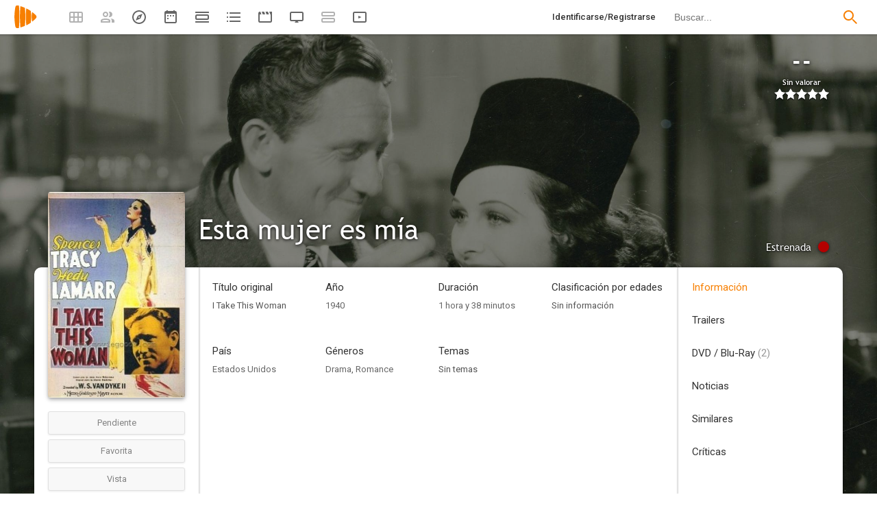

--- FILE ---
content_type: text/css;charset=UTF-8
request_url: https://playmax.xyz/gzip/css/playmax.css?a=199
body_size: 19437
content:
ins>div:after{content:"publicidad";display:block;position:absolute;margin:0;padding:3px 0;border-radius:5px;font-size:10px;font-family:Roboto,Arial;pointer-events:none;color:#000!important;bottom:-18px;right:2px;opacity:.7;line-height:10px;text-shadow:initial}.dark_theme ins>div:after,.page_title ins>div:after{color:#fff!important}.page_title ins>div:after{text-shadow:0 1px 3px #000}.cl-consent-settings{display:none!important;z-index:-100}.adFixedBottom{position:fixed;max-height:100px;bottom:0;left:0;z-index:10;width:100%;text-align:center;-webkit-backdrop-filter:blur(10px);backdrop-filter:blur(10px);background-color:rgba(242,242,242,.75)}.adFixedBottom--outline{position:absolute;width:100%;height:1px;top:0;background-color:rgba(0,0,0,.08);z-index:1}.dark_theme .adFixedBottom{background-color:rgba(28,28,28,.75);border-color:#383838}.dark_theme .adFixedBottom--outline{position:absolute;width:100%;height:1px;top:0;background-color:rgba(255,255,255,.13);z-index:1}.appAvailableMessage{position:fixed;bottom:0;left:0;width:100%;height:80px;z-index:100;background-color:#fff;box-shadow:rgba(0,0,0,.4) 0 3px 12px 1px;font-family:Roboto,Arial;font-size:17px;font-weight:500;text-align:center}.appAvailableMessage>a>div{display:inline-block;width:320px;height:80px;box-sizing:border-box;padding:8px 0 0;color:#333}.appAvailableMessageImage{width:140px;float:left;height:80px;background-size:147px;background-position:-7px 0}.appAvailableMessageText{width:180px;float:right;text-align:center}.appAvailableMessageText>div{height:29px;line-height:25px}.appAvailableMessageText>div>span{color:#666}.appAvailableMessageText>span{text-align:center;width:100%;line-height:32px;height:34px;cursor:pointer;border-radius:3px;box-sizing:border-box;background-color:#f77f00;color:#fff;border:1px solid rgba(0,0,0,.1);box-shadow:0 1px 3px 0 rgba(0,0,0,.15);display:block;margin:0;font-size:16px}.appAvailableMessage>span{display:block;line-height:18px;font-weight:400;font-size:24px;color:#666;font-family:"Trebuchet MS",Roboto,Arial;height:20px;width:20px;text-align:center;padding:11px;position:absolute;right:0;top:0;cursor:pointer}.appAvailableMessage>span>span{width:20px;height:20px;border-radius:20px;background-color:#fff;display:block}.dark_theme .appAvailableMessage,.dark_theme .appAvailableMessage>span>span{background-color:#212121}.dark_theme .appAvailableMessage>a>div{color:#fff}.dark_theme .appAvailableMessage>span,.dark_theme .appAvailableMessageText>div>span{color:#aaa}.chip{border-radius:8px;border:1px solid var(--color-outline);padding:5px 12px;margin:0 8px 8px 0;background-color:var(--color-surface-container-low);color:var(--color-on-surface);display:inline-block;transition:.2s cubic-bezier(.4, 0, .2, 1);box-sizing:border-box;overflow:hidden;position:relative;cursor:pointer}.chip:after{content:"";display:block;position:absolute;bottom:0;left:0;width:100%;height:100%;border-radius:4px 4px 0 0;z-index:1;transition:background-color .2s;background-color:transparent}.chip:hover:after{background-color:var(--color-on-surface-variant-2);background-color:var(--color-5)}.chip:active:after{background-color:var(--color-on-surface-variant-4);background-color:var(--color-10)}.chip.active{background-color:var(--color-primary);color:var(--color-on-primary);border-color:var(--color-primary)}.chip.active i{color:var(--color-on-primary)}.chipIconLeft{padding-left:0}.chipIconRight{padding-right:0}.chip i{float:left;margin:-2px 5px;height:24px;width:24px;border-radius:24px;line-height:24px;text-align:center;transition:background-color .2s,color .2s;position:relative;z-index:2}.chip i.right{float:right;cursor:pointer}.chip i.right:hover{background-color:var(--color-on-surface-variant-2);background-color:var(--color-10)}.chip>span{max-width:100%;text-overflow:ellipsis;overflow:hidden;white-space:nowrap;word-wrap:normal;display:inline-block;margin-bottom:-5px}.chipIconLeft>span,.chipIconRight>span{max-width:calc(100% - 42px)}.chipIconLeft.chipIconRight>span{max-width:calc(100% - 84px)}.chipBig{padding:9px 12px 9px 0}.chipBig.chipIconLeft{padding-left:0}.chipBig.chipIconRight{padding-right:0}.chipBig .chipIconLeft{padding-left:2px}.chipBig.chip i{margin:-2px 8px}.outline{line-height:0;position:relative;display:inline-block}.outline:after{content:"";display:inline-block;position:absolute;width:100%;height:100%;top:0;right:0;box-sizing:border-box;border:1px solid var(--color-15);pointer-events:none;border-radius:inherit}.outline.poster:after{border-radius:var(--poster-radius)}.outline.posterSmall:after{border-radius:var(--poster-radius-big)}.outline.circle:after{border-radius:50%}.outline.outline8:after{border-radius:8px}html{--outline:1px solid var(--color-15);--outline-soft:1px solid var(--color-10)}@media (resolution >= 2dppx) and (resolution <= 3dppx){.outline:after{border:.8px solid var(--color-15)}html{--outline:0.8px solid var(--color-15);--outline-soft:0.8px solid var(--color-10)}}@media (resolution > 3dppx){.outline:after{border:.5px solid var(--color-15)}html{--outline:0.5px solid var(--color-15);--outline-soft:0.5px solid var(--color-10)}}.dark_theme #wrap,.dark_theme body,html.dark_theme{color:#fff;background-color:#212121!important}.dark_theme .bheader_n{background-color:#212121!important}.dark_theme #b_d,.dark_theme #pp_l_os_b,.dark_theme #pp_l_os_b>div>div.g,.dark_theme #text,.dark_theme .a_c_a,.dark_theme .a_m,.dark_theme .about_s,.dark_theme .about_section,.dark_theme .api-line-url,.dark_theme .app_v_t,.dark_theme .app_v_t>div.fr,.dark_theme .apps_bb,.dark_theme .apps_bt,.dark_theme .apps_c,.dark_theme .bbcodes,.dark_theme .bli_t,.dark_theme .button9,.dark_theme .c_cp_hr,.dark_theme .c_d,.dark_theme .c_dias_b,.dark_theme .c_dias_dd,.dark_theme .c_dias_s,.dark_theme .c_dias_s>div,.dark_theme .c_e_or,.dark_theme .c_f_action_f_l,.dark_theme .c_f_action_f_r,.dark_theme .c_f_action_only.compact .c_f_action_f_l,.dark_theme .c_f_action_only.compact .c_f_action_f_t,.dark_theme .c_g,.dark_theme .c_g .c_cars>div>div,.dark_theme .c_g>div,.dark_theme .c_graphics_bg,.dark_theme .c_graphics_bg>div,.dark_theme .c_or,.dark_theme .c_tv_f_b,.dark_theme .cf_separator,.dark_theme .chat_chat_bottom,.dark_theme .chat_content,.dark_theme .chat_content_chats>div>div>div,.dark_theme .chat_content_main,.dark_theme .chat_content_main_chats_list>div>div>div,.dark_theme .checkbox.s15,.dark_theme .cm_c_c,.dark_theme .cm_c_l_sr,.dark_theme .cm_c_rp,.dark_theme .cm_o,.dark_theme .cm_w_a,.dark_theme .cm_w_rp_a,.dark_theme .cm_w_rp_tx textarea,.dark_theme .cm_w_tx textarea,.dark_theme .comentario,.dark_theme .comentariomini,.dark_theme .ct_vmg,.dark_theme .d_v2_news,.dark_theme .editButtons,.dark_theme .f_b_t_b_a,.dark_theme .f_b_t_c1,.dark_theme .f_c_b,.dark_theme .f_dvd_i,.dark_theme .f_l_mf,.dark_theme .f_right_ads,.dark_theme .f_tv_c,.dark_theme .f_tv_sep,.dark_theme .fup,.dark_theme .hb_notificaciones_content>a>div,.dark_theme .hb_page_menu_content_sp,.dark_theme .hr_d,.dark_theme .ibgt,.dark_theme .ic_cm,.dark_theme .l_r_c_bc,.dark_theme .l_r_c_bs,.dark_theme .lc,.dark_theme .markdown_text table,.dark_theme .markdown_text table td,.dark_theme .markdown_text table th,.dark_theme .mf,.dark_theme .mp,.dark_theme .n_fuente,.dark_theme .n_not,.dark_theme .not_f_c_nots,.dark_theme .notificacion,.dark_theme .p_f_year,.dark_theme .pagination.new span strong,.dark_theme .pt_module,.dark_theme .pt_module.left,.dark_theme .pt_module.right,.dark_theme .pt_module>div,.dark_theme .pt_prv_nex div,.dark_theme .pt_size>div,.dark_theme .ptv_content_channel,.dark_theme .ptv_content_hours,.dark_theme .ptv_content_hours_day,.dark_theme .ptv_content_hours_move,.dark_theme .ptv_content_hours_move_c,.dark_theme .ptv_content_hours_move_c2,.dark_theme .ptv_content_hours_move_m>div,.dark_theme .ptv_content_hours_row,.dark_theme .ptv_content_hours_row>div>div,.dark_theme .ptv_content_tv>div>div>a>div,.dark_theme .ptv_content_tv>div>div>div,.dark_theme .ptv_float>a>div,.dark_theme .ptv_float>div,.dark_theme .ra_a,.dark_theme .select .separator,.dark_theme .st_channel>div,.dark_theme .st_f_hr,.dark_theme .st_f_hr_b,.dark_theme .st_f_hr_br,.dark_theme .st_f_not_bl,.dark_theme .st_not_bbt,.dark_theme .st_pm_bt,.dark_theme .st_vod>div,.dark_theme .st_zr_bt,.dark_theme .tc table,.dark_theme .tc table td,.dark_theme .tc table th,.dark_theme .tcm table,.dark_theme .tcm table td,.dark_theme .tcm table th,.dark_theme .ter,.dark_theme .tf_menu_mini,.dark_theme .ul_b,.dark_theme .up_ua,.dark_theme .vod_menu,.dark_theme .vp_c_p .vp_p.s0,.dark_theme .vp_c_p .vp_p.s1,.dark_theme .vp_c_p .vp_p.s2 .vp_c_p .vp_p.s3,.dark_theme .vp_c_p .vp_p.s4,.dark_theme .vp_c_p>div,.dark_theme .vr_bdv,.dark_theme .vr_n,.dark_theme .vr_tc.b,.dark_theme .vr_th.b,.dark_theme hr,.dark_theme input.inputbox,.dark_theme markdownTextarea textarea,.dark_theme select,.dark_theme textarea.ter{border-color:#383838}.dark_theme .f_c_tab7>div{border-color:#383838!important}.dark_theme hr.dashed{border-color:#212121}.dark_theme .c_e_or>div>div.a:after,.dark_theme .c_e_or>div>div.d:after,.dark_theme .c_e_or>div>div.l:before,.dark_theme .c_e_or>div>div.r:after,.dark_theme .c_or>div>div.a:after,.dark_theme .c_or>div>div.d:after,.dark_theme .c_or>div>div.l:before,.dark_theme .c_or>div>div.r:after{border-color:#eee!important}.dark_theme .inputtext,.dark_theme .style2 .select_a,.dark_theme .style2 .selectable{border-color:#282828}.dark_theme #page-footer,.dark_theme .large_monitor .pf_content{border-color:#1c1c1c}.dark_theme a:link,.dark_theme a:visited{color:#76b9ef}.dark_theme a:active,.dark_theme a:hover{color:#ff9524}.dark_theme .afl_l .l_c_por a,.dark_theme .afl_l .l_c_t,.dark_theme .app_key,.dark_theme .app_name,.dark_theme .apps_c .apps_description,.dark_theme .apps_c .apps_description_r,.dark_theme .apps_c .apps_name,.dark_theme .apps_name,.dark_theme .b_seg_more>a>div,.dark_theme .bb_seg,.dark_theme .bl_nd>a.t>div,.dark_theme .bli_c,.dark_theme .bpdlbg,.dark_theme .button9,.dark_theme .buttonheader_nn,.dark_theme .c_b_s,.dark_theme .c_button_transparent,.dark_theme .c_dias_c_t .ct_t,.dark_theme .c_e_or .a.di,.dark_theme .c_e_or .d.di,.dark_theme .c_fc .fc_t,.dark_theme .c_fichas .c_fichas_options,.dark_theme .c_n>div>a,.dark_theme .c_or .a.di,.dark_theme .c_or .d.di,.dark_theme .c_tv_f_h_tx,.dark_theme .cerrar,.dark_theme .cerrar:before,.dark_theme .cerrar_n:before,.dark_theme .cm_c a,.dark_theme .cm_c_c,.dark_theme .cm_c_l_del:after,.dark_theme .cm_o,.dark_theme .cp_des,.dark_theme .f_c_i_c>div,.dark_theme .f_c_i_c>span .select .select_a,.dark_theme .f_c_i_t>div>div,.dark_theme .f_c_i_t>div>span .select .select_a,.dark_theme .f_dvd_i_price>span,.dark_theme .f_dvd_i_top_t2,.dark_theme .friends .st_fr_b2>.un,.dark_theme .hb_notificaciones_content>a>div,.dark_theme .hb_page_menu_content>a>div,.dark_theme .hb_user_menu_content>a>div,.dark_theme .hovertext,.dark_theme .inputbox:focus,.dark_theme .inputtext,.dark_theme .l_c_por a,.dark_theme .l_l_b,.dark_theme .l_left .l_c_t,.dark_theme .l_right .l_c_t,.dark_theme .l_right .l_r_t .l_r_u,.dark_theme .mp .mp_un,.dark_theme .mv_p>div>div,.dark_theme .n_l_h_u,.dark_theme .n_right .n_b_fichas .n_f_item .n_f_title,.dark_theme .n_right .n_b_noticias .n_n_item .n_n_title,.dark_theme .ndlpef,.dark_theme .not_f_des,.dark_theme .p_f_f_j,.dark_theme .p_f_f_t,.dark_theme .pagination span a,.dark_theme .pagination span a:link,.dark_theme .pagination span a:visited,.dark_theme .peb,.dark_theme .ptv_content_hours_day>div>div,.dark_theme .ptv_content_hours_row>div>div,.dark_theme .ptv_content_tv_name,.dark_theme .qln,.dark_theme .results div,.dark_theme .select .sel,.dark_theme .select .sel_add_order,.dark_theme .select .sel_title,.dark_theme .st_cl_bb_mt a,.dark_theme .st_tbli,.dark_theme .t_a div,.dark_theme .tcm,.dark_theme .text_n a div,.dark_theme .tsapi,.dark_theme .ul_por a,.dark_theme .ul_t,.dark_theme .v.t.e,.dark_theme .v.tn,.dark_theme .v.tp,.dark_theme .vod_f_vcs,.dark_theme .vod_text,.dark_theme .vp_f_name,.dark_theme h2,.dark_theme input,.dark_theme select,.dark_theme textarea{color:#fff}.dark_theme .a_m .a_un>a,.dark_theme .n_not_tx1_t,.dark_theme .n_not_tx2 span,.dark_theme .ra_a,.dark_theme .usercoment{color:#fff!important}.dark_theme .a_m .a_text3,.dark_theme .acxenf,.dark_theme .afl_l .l_c_por,.dark_theme .bn_fecha,.dark_theme .c_graphics_val>div,.dark_theme .c_tv_f_b,.dark_theme .f_c_i_c>span,.dark_theme .f_c_i_t>div>span,.dark_theme .f_stats_t,.dark_theme .ic_des,.dark_theme .l_left .l_c_por,.dark_theme .l_right .l_c_por,.dark_theme .mp .mp_i,.dark_theme .nps2,.dark_theme .p_bio_tx,.dark_theme .ptv_content_tv_type,.dark_theme .ul_por,.dark_theme .vp_fs3,.dark_theme .vp_text_d{color:#bbb}.dark_theme .e_new,.dark_theme .vod_available_up{color:#bbb!important}.dark_theme .app_v_t,.dark_theme .app_version,.dark_theme .apps_c .apps_version,.dark_theme .apps_version,.dark_theme .bli_t,.dark_theme .c_dias_d,.dark_theme .c_dias_vm,.dark_theme .c_graphics_tx,.dark_theme .c_tv_f_h_tx>span,.dark_theme .desc,.dark_theme .f_c_v,.dark_theme .f_cn_hb,.dark_theme .l_r_u_b,.dark_theme .n_l_h_f,.dark_theme .ndn,.dark_theme .sin_contenido5,.dark_theme .t_a div.t_lan{color:#ddd}.dark_theme .ptv_content_tv_name>span.en{color:#aaa}.dark_theme .l_right .l_r_t .l_r_u>div>div.l_r_u_b{color:#aaa!important}.dark_theme .f_dvd_i_more>div,.dark_theme .f_dvd_i_top_t3,.dark_theme .f_tv_f_b_tx>div>span,.dark_theme .f_tv_f_b_tx>span,.dark_theme .f_tv_tx>div>span,.dark_theme .f_tv_tx>span,.dark_theme .not_f_c_nots>span,.dark_theme .ptv_content_tv_hour,.dark_theme .ptv_content_tv_name>span,.dark_theme .st_fr_d{color:#777}.dark_theme .cm_a_s,.dark_theme .f_cl_l_t>div>span.d{color:#888}.dark_theme .bli_t_p,.dark_theme .c_dias_c_t .ct_t>span,.dark_theme .c_fichas116 .c_fichas_title .c_fichas_episode,.dark_theme .c_fichas136 .c_fichas_title .c_fichas_episode,.dark_theme .c_fichas168 .c_fichas_title .c_fichas_episode,.dark_theme .c_fichas50 .c_fichas_title .c_fichas_episode,.dark_theme .c_fichas94 .c_fichas_title .c_fichas_episode,.dark_theme .c_fichas_cover.c_fichas136 .c_fichas_title .c_fichas_episode,.dark_theme .c_fichas_g116 .c_fichas .c_fichas_title .c_fichas_episode,.dark_theme .c_fichas_g136 .c_fichas .c_fichas_title .c_fichas_episode,.dark_theme .c_fichas_g136 .c_fichas_cover .c_fichas_title .c_fichas_episode,.dark_theme .c_fichas_g168 .c_fichas .c_fichas_title .c_fichas_episode,.dark_theme .c_fichas_g94 .c_fichas .c_fichas_title .c_fichas_episode,.dark_theme .p_f_f_j span{color:#aaa}.dark_theme .active .bb_seg,.dark_theme .active .buttonheader_nn,.dark_theme .bpdlbg.active,.dark_theme .bpdlbg:hover,.dark_theme .buttonheader_nn:active,.dark_theme .buttonheader_nn:hover,.dark_theme .c_b_s.p,.dark_theme .c_b_s:hover,.dark_theme .c_e_or .a,.dark_theme .c_e_or .d,.dark_theme .c_or .a,.dark_theme .c_or .d,.dark_theme .hb_page_menu_content>a>div:hover,.dark_theme .hb_user_menu_content>a>div:hover,.dark_theme .l_l_b.a,.dark_theme .l_l_b:hover,.dark_theme .mv_p>div>div.a,.dark_theme .mv_p>div>div:hover,.dark_theme .select .sel.s,.dark_theme .st_tbli.a,.dark_theme .st_tbli:hover{color:#f77f01}.dark_theme .a_m .a_un>a:hover{color:#f77f01!important}.dark_theme .afl_l .l_c_por a,.dark_theme .bl_nd>a.t>div:hover,.dark_theme .cm_c a:hover,.dark_theme .f_c_i_c>span .select .select_a:hover,.dark_theme .f_c_i_t>div>span .select .select_a:hover,.dark_theme .fup>div:hover,.dark_theme .hovertext:hover,.dark_theme .inputbox,.dark_theme .l_c_por a:hover,.dark_theme .ndlpef:hover,.dark_theme .select .select_a:hover,.dark_theme .tdlfb:hover,.dark_theme .tdlnn:hover,.dark_theme .ul_por a:hover,.dark_theme .ul_t:hover{color:#ccc}.dark_theme #ant_cap,.dark_theme #b_d,.dark_theme #b_d:before,.dark_theme #sig_cap,.dark_theme .CoverPC,.dark_theme .b_seg,.dark_theme .bheader_n_bs,.dark_theme .bli,.dark_theme .c_button_transparent,.dark_theme .c_dias_b,.dark_theme .c_fichas .c_fichas_valuation_event,.dark_theme .c_fichas116 .c_fichas_options_content,.dark_theme .c_fichas136 .c_fichas_options_content,.dark_theme .c_fichas168 .c_fichas_options_content,.dark_theme .c_fichas50 .c_fichas_options_content,.dark_theme .c_fichas94 .c_fichas_options_content,.dark_theme .c_fichas_available_list,.dark_theme .c_fichas_g116 .c_fichas .c_fichas_options_content,.dark_theme .c_fichas_g136 .c_fichas .c_fichas_options_content,.dark_theme .c_fichas_g168 .c_fichas .c_fichas_options_content,.dark_theme .c_fichas_g94 .c_fichas .c_fichas_options_content,.dark_theme .c_graphics_tx,.dark_theme .chat,.dark_theme .chat_chat_bottom,.dark_theme .chat_chat_bottom input,.dark_theme .chat_chat_message>div,.dark_theme .chat_chat_more,.dark_theme .cm_w_rp_tx textarea,.dark_theme .cm_w_tx textarea,.dark_theme .comentariomini,.dark_theme .f_b_r,.dark_theme .f_b_t>div,.dark_theme .f_b_t_b_a_f1,.dark_theme .f_b_t_b_mb_f,.dark_theme .f_tv_sep,.dark_theme .hb_notificaciones_content,.dark_theme .hb_page_menu_content,.dark_theme .hb_user_menu_content,.dark_theme .ibgt,.dark_theme .inputbox,.dark_theme .inputtext,.dark_theme .popup_m_n_c,.dark_theme .popup_m_n_h,.dark_theme .pt_header,.dark_theme .pt_prv_nex div,.dark_theme .ptv_content_hours_move_c,.dark_theme .ptv_content_hours_move_c2,.dark_theme .ptv_content_tv>div>div>a>div,.dark_theme .ptv_content_tv>div>div>div,.dark_theme .ptv_float>a>div,.dark_theme .ptv_float>div,.dark_theme .rd_l_right,.dark_theme .rd_n_right,.dark_theme .search_content,.dark_theme .select .selectable,.dark_theme .t_bs,.dark_theme .ter,.dark_theme select,.dark_theme textarea.ter{background-color:#212121}.dark_theme #cargando_n>div,.dark_theme #page-footer,.dark_theme .c_fichas116 a img,.dark_theme .c_fichas136 a img,.dark_theme .c_fichas168 a img,.dark_theme .c_fichas50 a img,.dark_theme .c_fichas94 a img,.dark_theme .c_fichas_g116 .c_fichas a img,.dark_theme .c_fichas_g136 .c_fichas a img,.dark_theme .c_fichas_g168 .c_fichas a img,.dark_theme .c_fichas_g94 .c_fichas a img,.dark_theme .f_switch,.dark_theme .f_t,.dark_theme .large_monitor .pf_content,.dark_theme .pt_size>div.a,.dark_theme .sites_list div,.dark_theme .vod_image{background-color:#222}.dark_theme .button9.p,.dark_theme .button9.p:hover{background-color:#f77f01}.dark_theme .select .expand_sel:hover:after,.dark_theme .select .sel.sel_keyboard,.dark_theme .select .sel:hover,.dark_theme .select .sel_add_order:hover{background-color:#272727}.dark_theme #ant_cap:hover,.dark_theme #pp_l_os_b,.dark_theme #sig_cap:hover,.dark_theme .bbcodes,.dark_theme .button9:active,.dark_theme .button9:hover,.dark_theme .c_dias_s>div,.dark_theme .c_fichas_folder_image,.dark_theme .c_tv_f_b,.dark_theme .cm_w_a,.dark_theme .cm_w_rp_a,.dark_theme .comentario,.dark_theme .ct_vmg,.dark_theme .editButtons,.dark_theme .f_c_b,.dark_theme .f_l_mf:hover,.dark_theme .hb_notificaciones_content>a>div,.dark_theme .mf:hover,.dark_theme .search_page.page_title,.dark_theme .vp_c_bg{background-color:#1c1c1c}.dark_theme #hover_t{background-color:#222}.dark_theme #hover_t>span.t{border-top-color:#222}.dark_theme .a_c_a,.dark_theme .about_s,.dark_theme .api-line-url,.dark_theme .button9,.dark_theme .c_dias_dd,.dark_theme .c_mc>div,.dark_theme .chat_content,.dark_theme .chat_content_main_chats,.dark_theme .chat_content_main_chats_list>div>div>div,.dark_theme .chat_show,.dark_theme .cm_c_c,.dark_theme .d_v2_news,.dark_theme .f_b_t_b_a,.dark_theme .f_dvd_i,.dark_theme .f_l_mf,.dark_theme .f_right_ads,.dark_theme .f_tv_c,.dark_theme .f_tv_sep,.dark_theme .lc,.dark_theme .mf,.dark_theme .mp,.dark_theme .not_f_c_nots,.dark_theme .pagination span a,.dark_theme .pagination span a:link,.dark_theme .pagination span a:visited,.dark_theme .pagination.new span a,.dark_theme .ptv_content_hours,.dark_theme .ptv_content_hours_day>div>div,.dark_theme .st_channel.a>div,.dark_theme .vr_bdv{background-color:#1c1c1c}.dark_theme .ptv_content_tv_par{background-color:#1c1c1c!important}.dark_theme .pagination.new span a:hover{background-color:#2b2b2b!important}.dark_theme .pagination.new span a{color:#fff!important;border-color:#272727!important}.dark_theme .f_switch:after{background-color:#191919}.dark_theme .f_switch.a{background-color:#472400}.dark_theme .f_switch.a:after{background-color:#f77f00}.dark_theme .secondary_header{background-color:#1c1c1c}.dark_theme .f_cl_l_c.extra{background-color:rgba(0,0,0,.1)}.dark_theme .e_new:hover{color:#f77f00!important}.dark_theme .c_fichas_loading .c_fichas_image,.dark_theme .c_fichas_loading .c_fichas_title>div,.dark_theme .c_fichas_loading .c_fichas_title>span{animation-name:loading_fichas_dark;background-color:#383838}.dark_theme .c_f_action_s .c_f_action_icon,.dark_theme .f_tv_per,.dark_theme .pt_tv_conf{background-color:#444}.dark_theme input::placeholder,.dark_theme textarea::placeholder{color:#888}.dark_theme .chat_chat_message.mine>div{background-color:#3a332c}.dark_theme .chat_chat_day_separator>div{background-color:#313a2c}.dark_theme .chat_chat_day_sm>div{background-color:#2c353a}.dark_theme #cargando_n_tel{background-color:rgba(0,0,0,.5)}.dark_theme #pagination{margin:20px 0!important}.dark_theme .pagination.new span strong{display:inline-block}.dark_theme .d_v2_li,.dark_theme .tc table{background-color:#fff}.dark_theme .markdown_text table,.dark_theme .tcm table{background-color:#f7f7f7}.dark_theme .markdown_text h1,.dark_theme .markdown_text h2,.dark_theme .markdown_text h3,.dark_theme .markdown_text h4,.dark_theme .markdown_text h5,.dark_theme .markdown_text h6,.dark_theme .tc h1,.dark_theme .tc h2,.dark_theme .tc h3,.dark_theme .tc h4,.dark_theme .tc h5,.dark_theme .tc h6,.dark_theme .tcm h1,.dark_theme .tcm h2,.dark_theme .tcm h3,.dark_theme .tcm h4,.dark_theme .tcm h5,.dark_theme .tcm h6{color:#333}.dark_theme .markdown_text img,.dark_theme .t_cmt.mas:after,.dark_theme .t_cmt.mas:before,.dark_theme .tc img,.dark_theme .tcm img{background-color:#eee}.dark_theme .markdown_text hr,.dark_theme .tc hr,.dark_theme .tcm hr{border-top:1px dashed #4d4d4d}.dark_theme .markdown_text code,.dark_theme .markdown_text pre,.dark_theme .tc code,.dark_theme .tc pre,.dark_theme .tcm code,.dark_theme .tcm pre{background-color:#3b3b3b;color:#fff}.dark_theme .markdown_text a:link,.dark_theme .markdown_text a:visited,.dark_theme .tc a:link code,.dark_theme .tc a:visited code,.dark_theme .tcm a:link code,.dark_theme .tcm a:visited code{color:#76b9ef}.dark_theme .markdown_text a:hover,.dark_theme .tc a:hover code,.dark_theme .tcm a:hover code{color:#f77f00}.dark_theme .markdown_text a:active,.dark_theme .tc a:active code,.dark_theme .tcm a:active code{color:#ff9524}.dark_theme .markdown_text blockquote,.dark_theme .tc blockquote,.dark_theme .tcm blockquote{border-left:3px solid #454545;color:#aaa!important}.dark_theme .markdown_text blockquote *,.dark_theme .tc blockquote *,.dark_theme .tcm blockquote *{color:#aaa!important}.dark_theme .spoiler_new{background-color:#ddd;color:#ddd!important}.dark_theme .spoiler_new *{color:#ddd!important}.dark_theme .ptv_content_tv_mark{background-image:url(https://playmax.xyz/svg/eeeeee/marked_null.svg)}.dark_theme .idln{background-image:url(https://playmax.xyz/svg/eeeeee/not_big.svg)}.dark_theme .idln.a{background-image:url(https://playmax.xyz/svg/f77f00/not_big.svg)}.dark_theme .select_a:after{background-image:url(https://playmax.xyz/svg/eeeeee/form_f_1.svg)}.dark_theme .b_seg_show_more,.dark_theme .c_f_action_s>.select_a:after,.dark_theme .cm_o_l_b:after,.dark_theme .select .expand_sel:after,.dark_theme .show_secondary_header{background-image:url(https://playmax.xyz/svg/eeeeee/form_f_2.svg)}.dark_theme .select.multiple .sel:before{background-image:url(https://playmax.xyz/svg/eeeeee/select.svg)}.dark_theme .select.multiple .sel.s:before{background-image:url(https://playmax.xyz/svg/f77f00/select.svg)}.dark_theme .f_cl_bb_mt:after,.dark_theme .f_cl_l_b_mc,.dark_theme .f_pp_mc,.dark_theme .f_tv_mark_e,.dark_theme .ptv_content_tv_episode,.dark_theme .st_cl_bb_mt:after{background-image:url(https://playmax.xyz/svg/eeeeee/marked_v4.svg)}.dark_theme .f_cl_l_b_mc:hover,.dark_theme .f_pp_mc:hover,.dark_theme .f_tv_mark_e:hover,.dark_theme .ptv_content_tv_episode:hover{background-image:url(https://playmax.xyz/svg/e-eeeeee_i-f77f00/marked_v4.svg)}.dark_theme .f_cl_l_b_mc.a,.dark_theme .f_pp_mc.a,.dark_theme .f_tv_mark_e.a,.dark_theme .ptv_content_tv_episode.a{background-image:url(https://playmax.xyz/svg/f77f00/marked_v4.svg)}.dark_theme .f_cl_bb_eic{background-image:url(https://playmax.xyz/svg/eeeeee/extr.svg)}.dark_theme .f_cl_bb_eic:hover{background-image:url(https://playmax.xyz/svg/e-eeeeee_i-f77f00/extr.svg)}.dark_theme .f_cl_l_b_cc{background-image:url(https://playmax.xyz/svg/eeeeee/comment2.svg)}.dark_theme .f_cl_l_b_cc:hover{background-image:url(https://playmax.xyz/svg/e-eeeeee_i-f77f00/comment2.svg)}.dark_theme .f_cl_l_b_ic{background-image:url(https://playmax.xyz/svg/eeeeee/ib.svg)}.dark_theme .f_cl_l_b_ic:hover{background-image:url(https://playmax.xyz/svg/e-eeeeee_i-f77f00/ib.svg)}.dark_theme .f_cl_l_b_vc .f_cl_l_b_vc3{background-image:url(https://playmax.xyz/svg/eeeeee/vc.svg)}.dark_theme .f_cl_l_b_vc:hover>div{background-image:url(https://playmax.xyz/svg/f89227/vc.svg)}.dark_theme .vod_button{background-image:url(https://playmax.xyz/svg/eeeeee/url_externa.svg)}.dark_theme .vod_f_report{background-image:url(https://playmax.xyz/svg/eeeeee/report_n.svg)}.dark_theme .vod_f_conf{background-image:url(https://playmax.xyz/svg/eeeeee/settings2.svg)}.dark_theme .t_report{background-image:url(https://playmax.xyz/svg/ou-eeeeee_in-333333/report.svg)}.dark_theme .t_report:hover{background-image:url(https://playmax.xyz/svg/ou-c21200_in-333333/report.svg)}.dark_theme .c_spoiler{background-image:url(https://playmax.xyz/svg/eeeeee/spoiler_new.svg)}.dark_theme .c_bold{background-image:url(https://playmax.xyz/svg/eeeeee/bold.svg)}.dark_theme .c_italic{background-image:url(https://playmax.xyz/svg/eeeeee/italic.svg)}.dark_theme .c_strikethrough{background-image:url(https://playmax.xyz/svg/eeeeee/strikethrough.svg)}.dark_theme .c_quote{background-image:url(https://playmax.xyz/svg/eeeeee/quote.svg)}.dark_theme .c_code{background-image:url(https://playmax.xyz/svg/eeeeee/code.svg)}.dark_theme .c_url{background-image:url(https://playmax.xyz/svg/eeeeee/url.svg)}.dark_theme .c_image{background-image:url(https://playmax.xyz/svg/eeeeee/img.svg)}.dark_theme .c_emoji{background-image:url(https://playmax.xyz/svg/eeeeee/emoji.svg)}.dark_theme .c_mention{background-image:url(https://playmax.xyz/svg/eeeeee/mention.svg)}.dark_theme .c_markdown{background-image:url(https://playmax.xyz/svg/eeeeee/markdown.svg)}.dark_theme .c_spoiler:hover{background-image:url(https://playmax.xyz/svg/f77f01/spoiler_new.svg)}.dark_theme .c_bold:hover{background-image:url(https://playmax.xyz/svg/f77f01/bold.svg)}.dark_theme .c_italic:hover{background-image:url(https://playmax.xyz/svg/f77f01/italic.svg)}.dark_theme .c_strikethrough:hover{background-image:url(https://playmax.xyz/svg/f77f01/strikethrough.svg)}.dark_theme .c_quote:hover{background-image:url(https://playmax.xyz/svg/f77f01/quote.svg)}.dark_theme .c_code:hover{background-image:url(https://playmax.xyz/svg/f77f01/code.svg)}.dark_theme .c_url:hover{background-image:url(https://playmax.xyz/svg/f77f01/url.svg)}.dark_theme .c_image:hover{background-image:url(https://playmax.xyz/svg/f77f01/img.svg)}.dark_theme .c_emoji:hover{background-image:url(https://playmax.xyz/svg/f77f01/emoji.svg)}.dark_theme .c_mention:hover{background-image:url(https://playmax.xyz/svg/f77f01/mention.svg)}.dark_theme .c_markdown:hover{background-image:url(https://playmax.xyz/svg/f77f01/markdown.svg)}.dark_theme .chat_header_m{background-image:url(https://playmax.xyz/svg/eeeeee/maximize.svg)}.dark_theme .chat.a .chat_header_m{background-image:url(https://playmax.xyz/svg/eeeeee/minimize.svg)}.dark_theme .chat_content_main_chats_header_new{background-image:url(https://playmax.xyz/svg/eeeeee/add.svg)}.dark_theme .chat_content_main_chats_header_nots{background-image:url(https://playmax.xyz/svg/eeeeee/not_min.svg)}.dark_theme .chat_content_main_chats_header_conf{background-image:url(https://playmax.xyz/svg/eeeeee/settings2.svg)}.dark_theme .chat_content_main_chats_list>div>div>div>div>span{background-image:url(https://playmax.xyz/svg/eeeeee/left.svg)}.dark_theme .chat_chat_bottom_send{background-image:url(https://playmax.xyz/svg/eeeeee/send2.svg)}.dark_theme .chat_chat_header_close{background-image:url(https://playmax.xyz/svg/eeeeee/close.svg)}.dark_theme .chat_chat_header_more{background-image:url(https://playmax.xyz/svg/eeeeee/more2.svg)}.dark_theme .ficha_copy_view .c_f_action_icon{background-image:url(https://playmax.xyz/svg/eeeeee/view_min.svg)}.dark_theme .c_f_action_only .c_f_action_icon,.dark_theme .pt_tv_conf{background-image:url(https://playmax.xyz/svg/eeeeee/filter_min.svg)}.dark_theme .ficha_copy_order .c_f_action_icon{background-image:url(https://playmax.xyz/svg/eeeeee/order_min.svg)}.dark_theme .tf_settings{background-image:url(https://playmax.xyz/svg/eeeeee/settings2.svg)}.dark_theme .tf_carpeta{background-image:url(https://playmax.xyz/svg/eeeeee/carpeta.svg)}.dark_theme .select .sel_add_order:after{background-image:url(https://playmax.xyz/svg/eeeeee/add.svg)}.dark_theme .select .sel_mar:hover .sel_pin{background-image:url(https://playmax.xyz/svg/b-eeeeee_t1-999999_t2-eeeeee/pin2.svg)}.dark_theme .select .sel_mar .sel_pin:hover{background-image:url(https://playmax.xyz/svg/b-eeeeee_t1-c66600_t2-f77f00/pin2.svg)}.dark_theme .select .sel_pin.a{background-image:url(https://playmax.xyz/svg/b-eeeeee_t1-a30101_t2-e60000/pin2.svg)!important}.dark_theme .select .sel_mar:hover .sel_edit{background-image:url(https://playmax.xyz/svg/eeeeee/edit3.svg)}.dark_theme .select .sel_mar .sel_edit:hover{background-image:url(https://playmax.xyz/svg/f77f00/edit3.svg)}.dark_theme .edit_c{background-image:url(https://playmax.xyz/svg/eeeeee/edit3.svg)}.dark_theme .delete{background-image:url(https://playmax.xyz/svg/eeeeee/papelera.svg)}.dark_theme .l_r_col_add{background-image:url(https://playmax.xyz/svg/eeeeee/add.svg)}.dark_theme .cm_a_like{background-image:url("https://playmax.xyz/svg/bbbbbb/like.svg")}.dark_theme .cm_a_dislike{background-image:url("https://playmax.xyz/svg/bbbbbb/dislike.svg")}.dark_theme .cm_a_like:hover{background-image:url("https://playmax.xyz/svg/aaaaaa/like.svg")}.dark_theme .cm_a_dislike:hover{background-image:url("https://playmax.xyz/svg/aaaaaa/dislike.svg")}.dark_theme .cm_a_edit{background-image:url(https://playmax.xyz/svg/bbbbbb/edit_n.svg)}.dark_theme .cm_a_edit:hover{background-image:url(https://playmax.xyz/svg/f77f00/edit_n.svg)}.dark_theme .l_col_l_e{background-image:url(https://playmax.xyz/svg/eeeeee/edit3.svg)}.dark_theme .l_col_l_e:hover{background-image:url(https://playmax.xyz/svg/f77f00/edit3.svg)}.dark_theme .t_mf.s{background-image:url(https://playmax.xyz/svg/e-eeeeee_i-333333_o-eeeeee/marked_s_new_2.svg)}.dark_theme .t_mf.p{background-image:url(https://playmax.xyz/svg/e-eeeeee_o-eeeeee_i-333333/marked_p3.svg)}.dark_theme .t_mf.f{background-image:url(https://playmax.xyz/svg/i-333333_e-eeeeee/marked_f5.svg2)}.dark_theme .t_mf.v{background-image:url(https://playmax.xyz/svg/e-eeeeee_i-333333/marked_v.svg)}.dark_theme .t_mf.ab{background-image:url(https://playmax.xyz/svg/e-eeeeee_i-333333/marked_a.svg)}.dark_theme .ptv_content_tv_mark_s,.dark_theme .t_mf.s.a,.dark_theme .t_mf.s:hover{background-image:url(https://playmax.xyz/svg/e-00a043_i-333333_o-00a043/marked_s_new_2.svg)}.dark_theme .ptv_content_tv_mark_p,.dark_theme .t_mf.p.a,.dark_theme .t_mf.p:hover{background-image:url(https://playmax.xyz/svg/e-007dcb_o-007dcb_i-333333/marked_p3.svg)}.dark_theme .ptv_content_tv_mark_f,.dark_theme .t_mf.f.a,.dark_theme .t_mf.f:hover{background-image:url(https://playmax.xyz/svg/i-333333_e-e60000/marked_f5.svg2)}.dark_theme .ptv_content_tv_mark_v,.dark_theme .t_mf.v.a,.dark_theme .t_mf.v:hover{background-image:url(https://playmax.xyz/svg/e-f77f00_i-333333/marked_v.svg)}.dark_theme .ptv_content_tv_mark_a,.dark_theme .t_mf.ab.a,.dark_theme .t_mf.ab:hover{background-image:url(https://playmax.xyz/svg/e-aaaaaa_i-333333/marked_a.svg)}.dark_theme .v.b.n{cursor:pointer;background-image:url("https://playmax.xyz/svg/eeeeee/v_n.svg")}.dark_theme .v.b.p{cursor:pointer;background-image:url("https://playmax.xyz/svg/eeeeee/v_p.svg")}.dark_theme .v.b.n:hover{background-image:url("https://playmax.xyz/svg/c21200/v_n.svg")}.dark_theme .v.b.p:hover{background-image:url("https://playmax.xyz/svg/009700/v_p.svg")}.dark_theme .v.b.n.a{background-image:url("https://playmax.xyz/svg/c21200/v_n.svg")}.dark_theme .v.b.p.a{background-image:url("https://playmax.xyz/svg/009700/v_p.svg")}.dark_theme #sig_cap,.dark_theme #sig_cap:hover,.dark_theme .pt_prv_nex .next,.dark_theme .st_vod_right{background-image:url(https://playmax.xyz/svg/eeeeee/right.svg)}.dark_theme #ant_cap,.dark_theme #ant_cap:hover,.dark_theme .pt_prv_nex .prev,.dark_theme .st_vod_left{background-image:url(https://playmax.xyz/svg/eeeeee/left.svg)}.dark_theme .cm_a_report{background-image:url(https://playmax.xyz/svg/ou-bbbbbb_in-333333/report.svg)}.dark_theme .cm_a_report:hover{background-image:url(https://playmax.xyz/svg/ou-c21200_in-333333/report.svg)}.dark_theme .f_b_t_b_mb,.dark_theme .hb_more{background-image:url(https://playmax.xyz/svg/eeeeee/more.svg)}.dark_theme .c_localizacion{background-image:url(https://playmax.xyz/svg/eeeeee/localizacion.svg)}.dark_theme .c_localizacion.a,.dark_theme .c_localizacion:hover{background-image:url(https://playmax.xyz/svg/out-eeeeee_in-f77f00/localizacion.svg)}.dark_theme .c_favorito{background-image:url(https://playmax.xyz/svg/eeeeee/fav.svg)}.dark_theme .c_favorito:hover{background-image:url(https://playmax.xyz/svg/f77f00/fav.svg)}.dark_theme .h_not_b_c{background-image:url(https://playmax.xyz/svg/eeeeee/settings2.svg)}.dark_theme .h_not_b_c:hover{background-image:url(https://playmax.xyz/svg/f77f00/settings2.svg)}.dark_theme .h_not_b_ma{background-image:url(https://playmax.xyz/svg/eeeeee/marked_v4.svg)}.dark_theme .h_not_b_ma:hover{background-image:url(https://playmax.xyz/svg/f77f00/marked_v4.svg)}.dark_theme .st_hidden_menu_show2:after{background-image:url(https://playmax.xyz/svg/eeeeee/url_externa.svg)}@keyframes loading_fichas_dark{from{background-color:#383838}to{background-color:#464646}}.editButtons{height:31px;box-sizing:border-box;border-radius:3px 3px 0 0;background-color:#eee;transition:.3s;border:1px solid #dcdcdc;border-bottom:0 solid transparent;overflow-x:auto;overflow-y:hidden}.markdownTextarea textarea{border-radius:0 0 3px 3px;box-shadow:none;border:1px solid #dcdcdc}.elevation0{box-shadow:0 0 0 1px #e0e0e0,0 0 0 1px #e0e0e0,0 0 0 1px #e0e0e0}.elevation1{box-shadow:0 2px 1px -1px rgba(0,0,0,.2),0 1px 1px 0 rgba(0,0,0,.14),0 1px 3px 0 rgba(0,0,0,.12)}.elevation2{box-shadow:0 3px 1px -2px rgba(0,0,0,.2),0 2px 2px 0 rgba(0,0,0,.14),0 1px 5px 0 rgba(0,0,0,.12)}.elevation3{box-shadow:0 3px 3px -2px rgba(0,0,0,.2),0 3px 4px 0 rgba(0,0,0,.14),0 1px 8px 0 rgba(0,0,0,.12)}.elevation4{box-shadow:0 2px 4px -1px rgba(0,0,0,.2),0 4px 5px 0 rgba(0,0,0,.14),0 1px 10px 0 rgba(0,0,0,.12)}.elevation5{box-shadow:0 3px 5px -1px rgba(0,0,0,.2),0 5px 8px 0 rgba(0,0,0,.14),0 1px 14px 0 rgba(0,0,0,.12)}.elevation6{box-shadow:0 3px 5px -1px rgba(0,0,0,.2),0 6px 10px 0 rgba(0,0,0,.14),0 1px 18px 0 rgba(0,0,0,.12)}.elevation7{box-shadow:0 4px 5px -2px rgba(0,0,0,.2),0 7px 10px 1px rgba(0,0,0,.14),0 2px 16px 1px rgba(0,0,0,.12)}.elevation8{box-shadow:0 5px 5px -3px rgba(0,0,0,.2),0 8px 10px 1px rgba(0,0,0,.14),0 3px 14px 2px rgba(0,0,0,.12)}.elevation9{box-shadow:0 5px 6px -3px rgba(0,0,0,.2),0 9px 12px 1px rgba(0,0,0,.14),0 3px 16px 2px rgba(0,0,0,.12)}.elevation10{box-shadow:0 6px 6px -3px rgba(0,0,0,.2),0 10px 14px 1px rgba(0,0,0,.14),0 4px 18px 3px rgba(0,0,0,.12)}.elevation11{box-shadow:0 6px 7px -4px rgba(0,0,0,.2),0 11px 15px 1px rgba(0,0,0,.14),0 4px 20px 3px rgba(0,0,0,.12)}.elevation12{box-shadow:0 7px 8px -4px rgba(0,0,0,.2),0 12px 17px 2px rgba(0,0,0,.14),0 5px 22px 4px rgba(0,0,0,.12)}.elevation13{box-shadow:0 7px 8px -4px rgba(0,0,0,.2),0 13px 19px 2px rgba(0,0,0,.14),0 5px 24px 4px rgba(0,0,0,.12)}.elevation14{box-shadow:0 7px 9px -4px rgba(0,0,0,.2),0 14px 21px 2px rgba(0,0,0,.14),0 5px 26px 4px rgba(0,0,0,.12)}.elevation15{box-shadow:0 8px 9px -5px rgba(0,0,0,.2),0 15px 22px 2px rgba(0,0,0,.14),0 6px 28px 5px rgba(0,0,0,.12)}.elevation16{box-shadow:0 8px 10px -5px rgba(0,0,0,.2),0 16px 24px 2px rgba(0,0,0,.14),0 6px 30px 5px rgba(0,0,0,.12)}.elevation17{box-shadow:0 8px 11px -5px rgba(0,0,0,.2),0 17px 26px 2px rgba(0,0,0,.14),0 6px 32px 5px rgba(0,0,0,.12)}.elevation18{box-shadow:0 9px 11px -5px rgba(0,0,0,.2),0 18px 28px 2px rgba(0,0,0,.14),0 7px 34px 6px rgba(0,0,0,.12)}.elevation19{box-shadow:0 9px 12px -6px rgba(0,0,0,.2),0 19px 29px 2px rgba(0,0,0,.14),0 7px 36px 6px rgba(0,0,0,.12)}.elevation20{box-shadow:0 10px 13px -6px rgba(0,0,0,.2),0 20px 31px 3px rgba(0,0,0,.14),0 8px 38px 7px rgba(0,0,0,.12)}.elevation21{box-shadow:0 10px 13px -6px rgba(0,0,0,.2),0 21px 33px 3px rgba(0,0,0,.14),0 8px 40px 7px rgba(0,0,0,.12)}.elevation22{box-shadow:0 10px 14px -6px rgba(0,0,0,.2),0 22px 35px 3px rgba(0,0,0,.14),0 8px 42px 7px rgba(0,0,0,.12)}.elevation23{box-shadow:0 11px 14px -7px rgba(0,0,0,.2),0 23px 36px 3px rgba(0,0,0,.14),0 9px 44px 8px rgba(0,0,0,.12)}.elevation24{box-shadow:0 11px 15px -7px rgba(0,0,0,.2),0 24px 38px 3px rgba(0,0,0,.14),0 9px 46px 8px rgba(0,0,0,.12)}.darkTheme .elevation0{box-shadow:0 0 0 1px #1a1a1a,0 0 0 1px #1a1a1a,0 0 0 1px #1a1a1a}.darkTheme .elevation1{box-shadow:0 2px 1px -1px rgba(0,0,0,.2),0 1px 1px 0 rgba(0,0,0,.14),0 1px 3px 0 rgba(0,0,0,.12)}.darkTheme .elevation2{box-shadow:0 3px 1px -2px rgba(0,0,0,.2),0 2px 2px 0 rgba(0,0,0,.14),0 1px 5px 0 rgba(0,0,0,.12)}.darkTheme .elevation3{box-shadow:0 3px 3px -2px rgba(0,0,0,.2),0 3px 4px 0 rgba(0,0,0,.14),0 1px 8px 0 rgba(0,0,0,.12)}.darkTheme .elevation4{box-shadow:0 2px 4px -1px rgba(0,0,0,.2),0 4px 5px 0 rgba(0,0,0,.14),0 1px 10px 0 rgba(0,0,0,.12)}.darkTheme .elevation5{box-shadow:0 3px 5px -1px rgba(0,0,0,.2),0 5px 8px 0 rgba(0,0,0,.14),0 1px 14px 0 rgba(0,0,0,.12)}.darkTheme .elevation6{box-shadow:0 3px 5px -1px rgba(0,0,0,.2),0 6px 10px 0 rgba(0,0,0,.14),0 1px 18px 0 rgba(0,0,0,.12)}.darkTheme .elevation7{box-shadow:0 4px 5px -2px rgba(0,0,0,.2),0 7px 10px 1px rgba(0,0,0,.14),0 2px 16px 1px rgba(0,0,0,.12)}.darkTheme .elevation8{box-shadow:0 5px 5px -3px rgba(0,0,0,.2),0 8px 10px 1px rgba(0,0,0,.14),0 3px 14px 2px rgba(0,0,0,.12)}.darkTheme .elevation9{box-shadow:0 5px 6px -3px rgba(0,0,0,.2),0 9px 12px 1px rgba(0,0,0,.14),0 3px 16px 2px rgba(0,0,0,.12)}.darkTheme .elevation10{box-shadow:0 6px 6px -3px rgba(0,0,0,.2),0 10px 14px 1px rgba(0,0,0,.14),0 4px 18px 3px rgba(0,0,0,.12)}.darkTheme .elevation11{box-shadow:0 6px 7px -4px rgba(0,0,0,.2),0 11px 15px 1px rgba(0,0,0,.14),0 4px 20px 3px rgba(0,0,0,.12)}.darkTheme .elevation12{box-shadow:0 7px 8px -4px rgba(0,0,0,.2),0 12px 17px 2px rgba(0,0,0,.14),0 5px 22px 4px rgba(0,0,0,.12)}.darkTheme .elevation13{box-shadow:0 7px 8px -4px rgba(0,0,0,.2),0 13px 19px 2px rgba(0,0,0,.14),0 5px 24px 4px rgba(0,0,0,.12)}.darkTheme .elevation14{box-shadow:0 7px 9px -4px rgba(0,0,0,.2),0 14px 21px 2px rgba(0,0,0,.14),0 5px 26px 4px rgba(0,0,0,.12)}.darkTheme .elevation15{box-shadow:0 8px 9px -5px rgba(0,0,0,.2),0 15px 22px 2px rgba(0,0,0,.14),0 6px 28px 5px rgba(0,0,0,.12)}.darkTheme .elevation16{box-shadow:0 8px 10px -5px rgba(0,0,0,.2),0 16px 24px 2px rgba(0,0,0,.14),0 6px 30px 5px rgba(0,0,0,.12)}.darkTheme .elevation17{box-shadow:0 8px 11px -5px rgba(0,0,0,.2),0 17px 26px 2px rgba(0,0,0,.14),0 6px 32px 5px rgba(0,0,0,.12)}.darkTheme .elevation18{box-shadow:0 9px 11px -5px rgba(0,0,0,.2),0 18px 28px 2px rgba(0,0,0,.14),0 7px 34px 6px rgba(0,0,0,.12)}.darkTheme .elevation19{box-shadow:0 9px 12px -6px rgba(0,0,0,.2),0 19px 29px 2px rgba(0,0,0,.14),0 7px 36px 6px rgba(0,0,0,.12)}.darkTheme .elevation20{box-shadow:0 10px 13px -6px rgba(0,0,0,.2),0 20px 31px 3px rgba(0,0,0,.14),0 8px 38px 7px rgba(0,0,0,.12)}.darkTheme .elevation21{box-shadow:0 10px 13px -6px rgba(0,0,0,.2),0 21px 33px 3px rgba(0,0,0,.14),0 8px 40px 7px rgba(0,0,0,.12)}.darkTheme .elevation22{box-shadow:0 10px 14px -6px rgba(0,0,0,.2),0 22px 35px 3px rgba(0,0,0,.14),0 8px 42px 7px rgba(0,0,0,.12)}.darkTheme .elevation23{box-shadow:0 11px 14px -7px rgba(0,0,0,.2),0 23px 36px 3px rgba(0,0,0,.14),0 9px 44px 8px rgba(0,0,0,.12)}.darkTheme .elevation24{box-shadow:0 11px 15px -7px rgba(0,0,0,.2),0 24px 38px 3px rgba(0,0,0,.14),0 9px 46px 8px rgba(0,0,0,.12)}.blackTheme .elevation0{box-shadow:0 0 0 1px #141414,0 0 0 1px #141414,0 0 0 1px #141414}.blackTheme .elevation1{box-shadow:0 2px 1px -1px rgba(120,120,120,.2),0 1px 1px 0 rgba(120,120,120,.14),0 1px 3px 0 rgba(120,120,120,.12)}.blackTheme .elevation2{box-shadow:0 3px 1px -2px rgba(120,120,120,.2),0 2px 2px 0 rgba(120,120,120,.14),0 1px 5px 0 rgba(120,120,120,.12)}.blackTheme .elevation3{box-shadow:0 3px 3px -2px rgba(120,120,120,.2),0 3px 4px 0 rgba(120,120,120,.14),0 1px 8px 0 rgba(120,120,120,.12)}.blackTheme .elevation4{box-shadow:0 2px 4px -1px rgba(120,120,120,.2),0 4px 5px 0 rgba(120,120,120,.14),0 1px 10px 0 rgba(120,120,120,.12)}.blackTheme .elevation5{box-shadow:0 3px 5px -1px rgba(120,120,120,.2),0 5px 8px 0 rgba(120,120,120,.14),0 1px 14px 0 rgba(120,120,120,.12)}.blackTheme .elevation6{box-shadow:0 3px 5px -1px rgba(120,120,120,.2),0 6px 10px 0 rgba(120,120,120,.14),0 1px 18px 0 rgba(120,120,120,.12)}.blackTheme .elevation7{box-shadow:0 4px 5px -2px rgba(120,120,120,.2),0 7px 10px 1px rgba(120,120,120,.14),0 2px 16px 1px rgba(120,120,120,.12)}.blackTheme .elevation8{box-shadow:0 5px 5px -3px rgba(120,120,120,.2),0 8px 10px 1px rgba(120,120,120,.14),0 3px 14px 2px rgba(120,120,120,.12)}.blackTheme .elevation9{box-shadow:0 5px 6px -3px rgba(120,120,120,.2),0 9px 12px 1px rgba(120,120,120,.14),0 3px 16px 2px rgba(120,120,120,.12)}.blackTheme .elevation10{box-shadow:0 6px 6px -3px rgba(120,120,120,.2),0 10px 14px 1px rgba(120,120,120,.14),0 4px 18px 3px rgba(120,120,120,.12)}.blackTheme .elevation11{box-shadow:0 6px 7px -4px rgba(120,120,120,.2),0 11px 15px 1px rgba(120,120,120,.14),0 4px 20px 3px rgba(120,120,120,.12)}.blackTheme .elevation12{box-shadow:0 7px 8px -4px rgba(120,120,120,.2),0 12px 17px 2px rgba(120,120,120,.14),0 5px 22px 4px rgba(120,120,120,.12)}.blackTheme .elevation13{box-shadow:0 7px 8px -4px rgba(120,120,120,.2),0 13px 19px 2px rgba(120,120,120,.14),0 5px 24px 4px rgba(120,120,120,.12)}.blackTheme .elevation14{box-shadow:0 7px 9px -4px rgba(120,120,120,.2),0 14px 21px 2px rgba(120,120,120,.14),0 5px 26px 4px rgba(120,120,120,.12)}.blackTheme .elevation15{box-shadow:0 8px 9px -5px rgba(120,120,120,.2),0 15px 22px 2px rgba(120,120,120,.14),0 6px 28px 5px rgba(120,120,120,.12)}.blackTheme .elevation16{box-shadow:0 8px 10px -5px rgba(120,120,120,.2),0 16px 24px 2px rgba(120,120,120,.14),0 6px 30px 5px rgba(120,120,120,.12)}.blackTheme .elevation17{box-shadow:0 8px 11px -5px rgba(120,120,120,.2),0 17px 26px 2px rgba(120,120,120,.14),0 6px 32px 5px rgba(120,120,120,.12)}.blackTheme .elevation18{box-shadow:0 9px 11px -5px rgba(120,120,120,.2),0 18px 28px 2px rgba(120,120,120,.14),0 7px 34px 6px rgba(120,120,120,.12)}.blackTheme .elevation19{box-shadow:0 9px 12px -6px rgba(120,120,120,.2),0 19px 29px 2px rgba(120,120,120,.14),0 7px 36px 6px rgba(120,120,120,.12)}.blackTheme .elevation20{box-shadow:0 10px 13px -6px rgba(120,120,120,.2),0 20px 31px 3px rgba(120,120,120,.14),0 8px 38px 7px rgba(120,120,120,.12)}.blackTheme .elevation21{box-shadow:0 10px 13px -6px rgba(120,120,120,.2),0 21px 33px 3px rgba(120,120,120,.14),0 8px 40px 7px rgba(120,120,120,.12)}.blackTheme .elevation22{box-shadow:0 10px 14px -6px rgba(120,120,120,.2),0 22px 35px 3px rgba(120,120,120,.14),0 8px 42px 7px rgba(120,120,120,.12)}.blackTheme .elevation23{box-shadow:0 11px 14px -7px rgba(120,120,120,.2),0 23px 36px 3px rgba(120,120,120,.14),0 9px 44px 8px rgba(120,120,120,.12)}.blackTheme .elevation24{box-shadow:0 11px 15px -7px rgba(120,120,120,.2),0 24px 38px 3px rgba(120,120,120,.14),0 9px 46px 8px rgba(120,120,120,.12)}.fichaInfoRatings{height:182px;overflow:hidden}.fichaInfoRatingsLeft{float:left;width:136px}.fichaInfoRatingsLeft>div{height:82px;width:120px;border-radius:4px;border:1px solid #e0e0e0;box-sizing:border-box;text-align:center;font-size:15px;font-weight:500;line-height:20px;padding:20px 0}.fichaInfoRatingsLeft>.fichaInfoRatingsLeft--rating{margin-bottom:18px;padding:0;font-size:34px;line-height:80px}.fichaInfoRatingsRight{float:right;width:calc(100% - 136px)}.fichaInfoRatingsGraph{height:240px}.fichaInfoRatingsGraph>div{width:100%;float:left}.fichaInfoRatingsGraph>div>div{height:19px;line-height:14px;font-size:11px}.fichaInfoRatingsGraph>div>div>div{width:calc(100% - 30px);float:left}.fichaInfoRatingsGraph>div>div>span{float:right;width:23px;text-align:right}.fichaInfoRatingsGraph>div>div>div>div{margin:1px 0 0;height:9px;border-radius:9px;background-color:#f77f00;width:0;float:left}.fichaInfoRatingsGraph>div>div>div>span{position:absolute}.seasonPopupRating{width:126px;height:100%;float:left;box-shadow:inset -10px 0 3px -9px rgba(0,0,0,.255);background-size:cover;background-position:50%;background-color:#eee;position:absolute}.seasonPopupRating>span{display:block;background-color:rgba(0,0,0,.36);position:absolute;z-index:1;width:100%;height:100%}.seasonPopupRating>div{margin:20px 23px;position:absolute;top:0;left:0;z-index:2}.seasonPopupContent{width:calc(100% - 126px);height:100%;float:right;position:relative;overflow:auto}.seasonPopupContent>.s_load1{position:absolute;top:50%;margin-top:-16px;left:50%;margin-left:-16px}.floatingMenu{position:absolute;top:0;left:0;width:1px;height:1px;transition:opacity .15s;opacity:0;z-index:50;pointer-events:none}.floatingMenu>div{padding:10px 16px;font-family:Roboto,Arial,Helvetica,sans-serif;box-shadow:0 0 7px 0 rgba(0,0,0,.1),0 0 29px rgba(0,0,0,.15);border-radius:8px;background-color:var(--color-bg);position:absolute;text-align:center;white-space:nowrap;line-height:20px;font-size:13px}.floatingMenu>div.top{bottom:0}.floatingMenu>div.right{left:0}.floatingMenu>div span.primary{font-size:14px;font-weight:500;letter-spacing:.5px;margin:0 0 2px;display:inline-block;line-height:24px;min-width:100px}.floatingMenu>div span.secondary{opacity:.6;letter-spacing:.5px}.floatingMenu>div span.rating{display:flex;justify-content:center;align-items:center;height:24px;line-height:13px}#page-footer{border-color:#e0e0e0}.pf_content{overflow:hidden;background-color:#f2f2f2;font-family:Roboto,Arial;color:#333;padding:30px 30px 0}.pf_cl{width:200px;float:left;box-sizing:border-box;font-size:15px;padding-bottom:30px}.pf_cr{font-size:11px;width:calc(100% - 140px);float:right}.pf_cr>div{height:40px;box-sizing:border-box;padding:20px 20px 0 0}.pf_cr>div div{padding-left:20px;float:left}.footerLists{float:left;min-width:300px;max-width:calc(100% - 200px)}@media (max-width:740px) and (min-width:540px){.footerLists{min-width:480px;max-width:100%}}.footerList{width:calc(33% - 200px);float:left;padding-bottom:30px;max-width:300px;min-width:240px}@media (max-width:540px){.footerList{width:100%;max-width:100%}}.footerListTitle{font-size:15px;color:#333!important;height:48px;line-height:48px;margin:-15px 0}.footerListItem{font-size:15px;color:#888!important;cursor:pointer;transition:50ms;text-overflow:ellipsis;overflow:hidden;white-space:nowrap;word-wrap:normal;padding-right:30px;height:48px;line-height:48px;margin-bottom:-16px}.footerListItem:hover{color:#f77f00!important}.footerListRight{float:right;padding-bottom:30px}.fotterMore{font-size:13px;padding-bottom:10px;border-top:1px solid #e0e0e0;padding-top:20px}.fotterMore div{float:left;padding-bottom:0;margin-right:30px;height:48px;line-height:16px;margin-bottom:-22px}.fotterMore .link,.fotterMore a{color:#888!important}.fotterMore .link:hover,.fotterMore a:hover{color:#f77f00!important}.dark_theme .pf_content{background-color:#1c1c1c}.dark_theme #page-footer,.dark_theme .fotterMore{border-color:#383838}.dark_theme .footerListTitle,.dark_theme .pf_content{color:#fff!important}fencedframe#ps_caff{position:absolute;z-index:-1;top:-1000px}.graph{height:182px;padding:10px 50px;margin:-10px -50px}.graphScale{width:18px;float:left;height:180px;padding:1px 0}.graphScale>div{width:42px;margin-left:-24px;height:36px;font-size:10px;text-align:right;padding-right:6px;box-sizing:border-box;line-height:2px}.graphContent{height:182px;float:right;width:calc(100% - 18px);position:relative;z-index:1}.graphBackground{position:absolute;z-index:1;width:100%;height:100%;box-sizing:border-box;border:1px dashed #e0e0e0}.graphHorizontal{position:absolute;z-index:2;width:100%;height:100%;box-sizing:border-box}.graphHorizontal>div{height:36px;border-bottom:1px dashed #e0e0e0;width:100%;box-sizing:border-box}.graphVertical{position:absolute;z-index:2;width:100%;height:100%;box-sizing:border-box}.graphVertical>div{height:180px;border-right:1px dashed #e0e0e0;position:absolute;top:0}.graphSVG{position:absolute;z-index:5;width:100%;height:100%;box-sizing:border-box}.graphSVG>svg{height:202px;margin-top:-10px}.graphPoints{position:absolute;z-index:5;width:100%;height:100%;box-sizing:border-box}.graphText{bottom:initial!important;z-index:6}.graphPoint{width:18px;height:18px;border-radius:100px;position:absolute;top:0;left:0;background-color:rgba(102,102,102,.3);margin-left:-9px;margin-top:-9px;transition:transform .2s cubic-bezier(.4, 0, .2, 1)}.graphPoint.show{animation-fill-mode:forwards;animation-name:showGraphPoint;animation-duration:.2s;animation-timing-function:cubic-bezier(0.4,0,0.2,1)}.graphPoint.hide{animation-fill-mode:forwards;animation-name:hideGraphPoint;animation-duration:.2s;animation-timing-function:cubic-bezier(0.4,0,0.2,1)}.graphPoint.shown{transform:scale(.5)}.graphPoint.active{transform:scale(1)}.graphPoint>div{margin:4px;width:10px;height:10px;border-radius:100px;background-color:#666}@keyframes showGraphPoint{from{transform:scale(0)}to{transform:scale(1)}}@keyframes hideGraphPoint{from{transform:scale(1)}to{transform:scale(0)}}.graphMap--buttons{position:absolute;bottom:16px;left:16px;width:32px;height:64px;outline:1px solid var(--color-11);background-color:var(--color-bg);border-radius:10px;overflow:hidden}.graphMap--buttons>div{width:32px;height:32px;border-radius:8px;cursor:pointer;transition:.1s;position:relative}.graphMap--buttons>div:hover{background-color:var(--color-05)}.graphMap--buttons .zoomIn:after,.graphMap--buttons .zoomOut:after{content:"";display:block;background-color:var(--color-sublabel);height:2px;width:14px;position:absolute;top:15px;left:9px}.graphMap--buttons .zoomIn:before{content:"";display:block;background-color:var(--color-sublabel);height:14px;width:2px;position:absolute;top:9px;left:15px}.infiniteScroll{display:none}.infiniteScroll.active{display:block}.userAvatar{border-radius:100%!important}.disableElement{pointer-events:none;opacity:.4}div>ins>ins,div>ins>ins>ins{opacity:1!important}.dark_theme_transition,.dark_theme_transition *{transition:color,background-color,border-color,background-image!important}.bh_left .buttonheader_nn,.secondary_header .buttonheader_nn{margin-top:8px;margin-right:12px;height:34px;width:34px;padding:0;transition:50ms;background-size:20px;background-repeat:no-repeat;background-position:50%;position:relative}.bh_left .buttonheader_nn:hover,.secondary_header .buttonheader_nn:hover{background-color:#f0f0f0}.dark_theme .bh_left .buttonheader_nn:hover,.dark_theme .secondary_header .buttonheader_nn:hover{background-color:#3b3b3b}.buttonHeaderTitle{height:0;width:0;position:relative;pointer-events:none;float:left}.buttonHeaderTitle>div{position:absolute;font-size:13px;font-weight:500;font-family:Roboto,Arial;top:0;height:50px;background:#fff;line-height:50px;left:-4px;padding-right:16px;padding-left:8px;border-right:1px solid #e0e0e0;transition:opacity 50ms;opacity:0;white-space:nowrap;z-index:3}.dark_theme .buttonHeaderTitle>div{background:#212121;border-color:#383838}.secondary_header .buttonHeaderTitle>div{top:-10px;background-color:#f7f7f7}.dark_theme .secondary_header .buttonHeaderTitle>div{background:#212121}.buttonHeaderTitle.show>div{opacity:1}.secondary_header{padding:20px 10px 10px 94px;height:60px;overflow:hidden}.secondary_header .buttonheader_nn,.secondary_header>a>div{padding:0;margin:-2px 12px -2px 0;height:34px}.buttonHeader--my_fichas{background-image:url(https://playmax.xyz/svg/666666/my_fichas_20.svg)}.dark_theme .buttonHeader--my_fichas{background-image:url(https://playmax.xyz/svg/eeeeee/my_fichas_20.svg)}.active .buttonHeader--my_fichas{background-image:url(https://playmax.xyz/svg/f77f01/my_fichas_20.svg)}.buttonHeader--recommendations{background-image:url(https://playmax.xyz/svg/666666/recommendations_20.svg)}.dark_theme .buttonHeader--recommendations{background-image:url(https://playmax.xyz/svg/eeeeee/recommendations_20.svg)}.active .buttonHeader--recommendations{background-image:url(https://playmax.xyz/svg/f77f01/recommendations_20.svg)}.buttonHeader--explore{background-image:url(https://playmax.xyz/svg/666666/explore_20.svg)}.dark_theme .buttonHeader--explore{background-image:url(https://playmax.xyz/svg/eeeeee/explore_20.svg)}.active .buttonHeader--explore{background-image:url(https://playmax.xyz/svg/f77f01/explore_20.svg)}.buttonHeader--calendar{background-image:url(https://playmax.xyz/svg/666666/calendar_20.svg)}.dark_theme .buttonHeader--calendar{background-image:url(https://playmax.xyz/svg/eeeeee/calendar_20.svg)}.active .buttonHeader--calendar{background-image:url(https://playmax.xyz/svg/f77f01/calendar_20.svg)}.buttonHeader--comingSoon{background-image:url(https://playmax.xyz/svg/666666/coming_soon_20.svg)}.dark_theme .buttonHeader--comingSoon{background-image:url(https://playmax.xyz/svg/eeeeee/coming_soon_20.svg)}.active .buttonHeader--comingSoon{background-image:url(https://playmax.xyz/svg/f77f01/coming_soon_20.svg)}.buttonHeader--lists{background-image:url(https://playmax.xyz/svg/666666/lists_20.svg)}.dark_theme .buttonHeader--lists{background-image:url(https://playmax.xyz/svg/eeeeee/lists_20.svg)}.active .buttonHeader--lists{background-image:url(https://playmax.xyz/svg/f77f01/lists_20.svg)}.buttonHeader--news{background-image:url(https://playmax.xyz/svg/666666/news_20.svg)}.dark_theme .buttonHeader--news{background-image:url(https://playmax.xyz/svg/eeeeee/news_20.svg)}.active .buttonHeader--news{background-image:url(https://playmax.xyz/svg/f77f01/news_20.svg)}.buttonHeader--trailers{background-image:url(https://playmax.xyz/svg/666666/trailers_20_3.svg)}.dark_theme .buttonHeader--trailers{background-image:url(https://playmax.xyz/svg/eeeeee/trailers_20_3.svg)}.active .buttonHeader--trailers{background-image:url(https://playmax.xyz/svg/f77f01/trailers_20_3.svg)}.buttonHeader--tv_broadcasts{background-image:url(https://playmax.xyz/svg/666666/tv_broadcasts_20.svg)}.dark_theme .buttonHeader--tv_broadcasts{background-image:url(https://playmax.xyz/svg/eeeeee/tv_broadcasts_20.svg)}.active .buttonHeader--tv_broadcasts{background-image:url(https://playmax.xyz/svg/f77f01/tv_broadcasts_20.svg)}.buttonHeader--activity{background-image:url(https://playmax.xyz/svg/666666/activity_20_2.svg)}.dark_theme .buttonHeader--activity{background-image:url(https://playmax.xyz/svg/eeeeee/activity_20_2.svg)}.active .buttonHeader--activity{background-image:url(https://playmax.xyz/svg/f77f01/activity_20_2.svg)}.buttonHeader--vod{background-image:url(https://playmax.xyz/svg/666666/vod_20_2.svg)}.dark_theme .buttonHeader--vod{background-image:url(https://playmax.xyz/svg/eeeeee/vod_20_2.svg)}.active .buttonHeader--vod{background-image:url(https://playmax.xyz/svg/f77f01/vod_20_2.svg)}.buttonheader_nn .c_new_text{font-size:7px;border-radius:2px;color:#fff;background-color:#e20512;width:14px;text-align:center;line-height:10px;height:9px;font-family:Roboto,Arial;position:absolute;top:-3px;right:-4px;transform:rotate(28deg);z-index:2}.hb_user_menu_content{width:194px}.userMenuIcon{height:20px;width:20px;float:left;margin-top:5px;margin-right:12px;background-size:20px;background-repeat:no-repeat;background-position:50%}.userMenuIcon--settings{background-image:url(https://playmax.xyz/svg/666666/settings_20_4.svg)}.dark_theme .userMenuIcon--settings{background-image:url(https://playmax.xyz/svg/eeeeee/settings_20_4.svg)}.hb_user_menu_content>a>div:hover .userMenuIcon--settings{background-image:url(https://playmax.xyz/svg/f77f00/settings_20_4.svg)}.userMenuIcon--activity{background-image:url(https://playmax.xyz/svg/666666/activity_20_2.svg)}.dark_theme .userMenuIcon--activity{background-image:url(https://playmax.xyz/svg/eeeeee/activity_20_2.svg)}.hb_user_menu_content>a>div:hover .userMenuIcon--activity{background-image:url(https://playmax.xyz/svg/f77f00/activity_20_2.svg)}.userMenuIcon--user{background-image:url(https://playmax.xyz/svg/666666/user_20.svg)}.dark_theme .userMenuIcon--user{background-image:url(https://playmax.xyz/svg/eeeeee/user_20.svg)}.hb_user_menu_content>a>div:hover .userMenuIcon--user{background-image:url(https://playmax.xyz/svg/f77f00/user_20.svg)}.userMenuIcon--moon{background-image:url(https://playmax.xyz/svg/666666/moon_20.svg)}.dark_theme .userMenuIcon--moon{background-image:url(https://playmax.xyz/svg/eeeeee/moon_20.svg)}.hb_user_menu_content>a>div:hover .userMenuIcon--moon{background-image:url(https://playmax.xyz/svg/f77f00/moon_20.svg)}.userMenuIcon--logout{background-image:url(https://playmax.xyz/svg/666666/logout_20.svg)}.dark_theme .userMenuIcon--logout{background-image:url(https://playmax.xyz/svg/eeeeee/logout_20.svg)}.hb_user_menu_content>a>div:hover .userMenuIcon--logout{background-image:url(https://playmax.xyz/svg/f77f00/logout_20.svg)}.h_not_b{display:block;float:right;position:absolute;right:0;bottom:0;height:40px;padding-right:4px}.h_not_b>a>span,.h_not_b>span{display:block;height:40px;width:22px;background-size:22px;background-repeat:no-repeat;float:right;cursor:pointer;background-position:50%;padding:0 8px;transition:.15s}.h_not_b_c{background-image:url(https://playmax.xyz/svg/666666/settings2.svg)}.h_not_b_c:hover{background-image:url(https://playmax.xyz/svg/f77f00/settings2.svg)}.h_not_b_ma{background-image:url(https://playmax.xyz/svg/666666/marked_v4.svg)}.h_not_b_ma:hover{background-image:url(https://playmax.xyz/svg/f77f00/marked_v4.svg)}.chat_empty_not{position:absolute;height:40px;left:0;padding-left:10px;transition:.3s;opacity:0;transform:translate(40px,0);line-height:40px;font-size:11px;font-weight:700}.chat_empty_not.a{transform:translate(0,0);opacity:1}.chat_content_main_chats_tab{height:40px;line-height:40px;border-bottom:1px solid #d7d7d7}.chat_content_main_chats_tab>div{width:50%;cursor:pointer;float:left;height:40px;text-align:center;font-size:12px;font-family:Roboto,Arial;box-sizing:border-box;transition:.2s}.chat_content_main_chats_tab>div.chat_content_main_chats_tab_private{border-right:1px solid #d7d7d7}.chat_content_main_chats_tab>div:hover{color:#f77f01}.chat_content_main_chats_tab>div.a{color:#f77f01;background-color:rgba(0,0,0,.03)}#wrap{min-height:calc(100vh - 388px)}.instagramStory--capture{position:absolute;width:1080px;height:1920px;overflow:hidden;z-index:1111;top:0;display:flex;align-items:center;justify-content:center}.userStatsStory{font-family:Roboto,Arial,Helvetica,sans-serif;color:var(--color-label);font-size:26px;padding:100px 0}.userStatsStory--header{position:relative;display:flex;justify-content:center;text-align:center;flex-direction:column;width:1000px}.userStatsStory--title>div{font-size:120px;line-height:114px;font-weight:600;padding-top:40px;padding-bottom:40px}.userStatsStory--year .userStatsStory--title>div{font-size:160px;line-height:140px;padding-top:40px}.userStatsStory--title>span{font-size:32px;font-weight:500;opacity:.6}.userStatsStory--user{padding-top:52px}.userStatsStory--year .userStatsStory--user{padding-top:0}.userStatsStory--avatar{margin-right:16px}.userStatsStory--avatar img{width:72px;height:72px;border-radius:50%;vertical-align:middle}.userStatsStory--name{opacity:.6;vertical-align:middle;color:var(--color-label);font-size:36px;font-weight:500}.userStatsStory--headerFichas{height:0;display:flex;justify-content:center}.userStatsStory--headerFichas>div{height:0;width:4px;transform:translate(0,164px);z-index:2}.userStatsStory--year .userStatsStory--headerFichas>div{transform:translate(0,138px)}.userStatsStory--headerFichas>div>div img{width:144px;height:216px;border-radius:var(--poster-radius-big);box-shadow:var(--poster-shadow)}.userStatsStory--headerFichas>div>div a>span{position:absolute;z-index:1}.userStatsStory--leftFichas{position:relative;right:320px;transform:scale(.5);transform-origin:right -48px}.userStatsStory--leftFichas a:first-child>span,.userStatsStory--leftFichas a>span{right:0}.userStatsStory--leftFichas a:nth-child(2)>span{right:240px;top:-160px}.userStatsStory--leftFichas a:nth-child(3)>span{right:280px;top:160px}.userStatsStory--leftFichas a:first-child{opacity:1}.userStatsStory--leftFichas a:nth-child(2){opacity:.9}.userStatsStory--leftFichas a:nth-child(3){opacity:.8}.userStatsStory--rightFichas{position:relative;left:320px;transform:scale(.5);transform-origin:left -48px}.userStatsStory--rightFichas a:first-child>span,.userStatsStory--rightFichas a>span{left:0}.userStatsStory--rightFichas a:nth-child(2)>span{left:240px;top:-160px}.userStatsStory--rightFichas a:nth-child(3)>span{left:280px;top:160px}.userStatsStory--rightFichas a:first-child{opacity:1}.userStatsStory--rightFichas a:nth-child(2){opacity:.9}.userStatsStory--rightFichas a:nth-child(3){opacity:.8}.userStatsStory--resume{padding-top:100px;display:flex;justify-content:center}.userStatsStory--resume>div{padding:0 40px;display:flex;flex-wrap:wrap;justify-content:space-between;max-width:1960px;box-sizing:border-box;width:840px}.userStatsStory--resume>div>div{width:30%}.userStatsStory--resume>div>div:first-child{margin-bottom:44px}.userStatsStory--resume>div>div>div{font-size:48px;font-weight:600;padding-bottom:4px}.userStatsStory--resume>div>div>span{font-size:26px;letter-spacing:1px;opacity:.6}.userStatsStory--year .userStatsStory--leftFichas{right:280px;transform-origin:right -24px}.userStatsStory--year .userStatsStory--rightFichas{left:280px;transform-origin:left -24px}.userStatsStory--dayGraph{display:flex;justify-content:center}.userStatsStory--dayGraph svg{outline-width:1px}.userStatsStory--weekGraph{display:flex;justify-content:center}.userStatsStory--contentHeader{margin-top:52px;font-size:28px;height:112px;letter-spacing:1px;padding:0 40px;line-height:112px;text-align:left}.userStatsStory--logo{display:flex;justify-content:center;margin-top:100px}.userStatsStory--logo img{height:52px}.userStatsStoryPadding{padding:100px 30px}.userStatsStorySimple--header{position:relative;display:flex;justify-content:center;flex-direction:column;width:900px}.userStatsStorySimple--title>div{font-size:60px;line-height:114px;font-weight:600;padding-top:8px;padding-bottom:24px}.userStatsStory--year .userStatsStorySimple--title>div{font-size:80px;line-height:140px}.userStatsStorySimple--title>span{font-size:32px;font-weight:500;opacity:.6}.userStatsStorySimple--user{padding-top:52px}.userStatsStory--year .userStatsStorySimple--user{padding-top:0}.userStatsStorySimple--avatar{margin-right:16px}.userStatsStorySimple--avatar img{width:72px;height:72px;border-radius:50%;vertical-align:middle}.userStatsStorySimple--name{opacity:.6;vertical-align:middle;color:var(--color-label);font-size:36px;font-weight:500}.userStatsStorySimple--contentHeader{font-size:40px;height:112px;letter-spacing:1px;line-height:112px;text-align:left;font-weight:500;margin-bottom:24px}.userStatsStorySimple--logo{display:flex;margin-top:100px}.userStatsStorySimple--logo img{height:52px}.userStatsStorySimple--fichasList{height:180px;display:flex;margin-bottom:48px}.userStatsStorySimple--fichasList--position{font-size:60px;width:60px;display:flex;align-items:center;padding-right:40px}.userStatsStorySimple--fichasList--poster{height:180px;width:120px}.userStatsStorySimple--fichasList--poster img{height:180px;width:120px;border-radius:var(--poster-radius)}.userStatsStorySimple--fichasList--title{font-size:36px;line-height:52px;padding:32px;width:450px;display:flex;align-items:center}.userStatsStorySimple--fichasList--title>div{max-height:156px;display:-webkit-box;-webkit-line-clamp:3;-webkit-box-orient:vertical;overflow:hidden}.userStatsStorySimple--fichasList--rating,.userStatsStorySimple--fichasList--value{width:160px;display:flex;justify-content:flex-end;align-items:center}.userStatsStorySimple--fichasList--rating .userStats--ratingValue{font-size:39px}.userStatsStorySimple--fichasList--rating .userStats--ratingStar{font-size:48px;width:48px;height:48px;background-size:48px;margin-left:12px}.userStatsStorySimple--fichasList--rating .userStats--ratingIcon{font-size:45px;margin:-3px 0 0 12px;width:48px;height:48px;line-height:48px}.userStatsStorySimple--fichasList--value .userStats--hoursValue{font-size:39px}.userStatsStorySimple--simpleGraph{display:flex}.userStatsStorySimple--simpleGraph>span{width:400px;color:var(--color-sublabel);padding-right:32px;box-sizing:border-box}.userStatsStorySimple--simpleGraph>span>div{height:100px;display:flex;justify-content:flex-start;align-items:center}.userStatsStorySimple--simpleGraph>span>div>span{font-size:50px;width:50px;display:flex;justify-content:flex-end;align-items:center;padding-right:40px;color:var(--color-label);margin-left:-22px;font-weight:400}.userStatsStorySimple--simpleGraph>span>div>div{height:100px;line-height:100px;text-overflow:ellipsis;overflow:hidden;white-space:nowrap;word-wrap:normal;font-size:36px;letter-spacing:.5px;width:calc(100% - 70px);font-weight:400}.markdown_text pre,.tc pre,.tcm pre{overflow:auto}.range{padding:16px 0;width:100%;box-sizing:border-box}.range>div{height:4px;width:100%;border-radius:4px;background-color:#f8cfa2;position:relative}.range>div>span{height:6px;border-radius:6px;background-color:#f77f00;position:absolute;top:-1px;left:-1px;padding:0 1px;width:100%;display:block;z-index:1;border:1px solid rgba(0,0,0,.2);box-sizing:border-box}.range>div>div{height:4px;width:calc(100% - 16px);position:absolute;z-index:3;top:0;left:8px}.range>div>div>div{height:48px;width:48px;padding:14px;box-sizing:border-box;top:-22px;left:0;transform:translate(-24px,0);display:block;position:absolute}.range>div>div>div>div{height:20px;width:20px;border-radius:20px;background-color:#f77f00;box-shadow:0 1px 3px 0 rgba(0,0,0,.15);border:1px solid rgba(0,0,0,.2);box-sizing:border-box;cursor:pointer}.rangeValue{float:right}.recentlySearchedTitle{height:30px;line-height:30px;margin-bottom:10px;font-family:Roboto;font-size:15px}.recentlySearched .chip{float:right;height:20px;padding:0 8px;border-radius:10px;line-height:20px;font-size:11px;margin:0 0 6px 6px;cursor:pointer;transition:.2s;color:#fff;background-color:#444}.recentlySearched .chip:hover{background-color:#555}.recentlySearched .chip.active{color:#fff;background-color:#f77f00}.recentlySearchedPopular{float:left;width:46px;height:69px;border-radius:3px;background-position:50%;background-size:100%;background-color:#eee;margin:0 10px 10px 0}.recentlySearchedClean{opacity:.5;cursor:pointer;float:right}.recentlySearchedClean:hover{opacity:1;color:#f77f00!important}.showYearStatsDialog{padding:20px;line-height:24px;font-size:15px}.showYearStatsDialog>div{display:flex;justify-content:flex-end;margin-top:16px}.showYearStatsDialog a>div,.showYearStatsDialog>div{margin-left:10px}.yearStatsButton{background-image:linear-gradient(300deg,rgba(0,0,0,0) 20%,rgba(255,255,255,.5) 50%,rgba(0,0,0,0) 80%),linear-gradient(315deg,#f56200 0,#f5a700 100%);background-repeat:no-repeat,no-repeat;background-size:220%,100%;animation-duration:3s;animation-iteration-count:infinite;animation-name:shine-400;color:#fff!important;font-family:Roboto,Arial;height:30px;border-radius:8px;float:right;line-height:30px;padding:0 12px;font-weight:500;margin:10px 24px 0 0}@keyframes shine-400{0%,10%{background-position:-600px 0,0}100%,90%{background-position:200px 0,0}}:root{--typescale-display-large-font-family-name:Roboto,Arial,sans-serif;--typescale-display-large-font-family-style:Regular;--typescale-display-large-font-weight:400;--typescale-display-large-font-size:57px;--typescale-display-large-line-height:64px;--typescale-display-large-letter-spacing:-0.25px;--typescale-display-medium-font-family-name:Roboto,Arial,sans-serif;--typescale-display-medium-font-family-style:Regular;--typescale-display-medium-font-weight:400;--typescale-display-medium-font-size:45px;--typescale-display-medium-line-height:52px;--typescale-display-medium-letter-spacing:0px;--typescale-display-small-font-family-name:Roboto,Arial,sans-serif;--typescale-display-small-font-family-style:Regular;--typescale-display-small-font-weight:400;--typescale-display-small-font-size:36px;--typescale-display-small-line-height:44px;--typescale-display-small-letter-spacing:0px;--typescale-headline-large-font-family-name:Roboto,Arial,sans-serif;--typescale-headline-large-font-family-style:Regular;--typescale-headline-large-font-weight:400;--typescale-headline-large-font-size:32px;--typescale-headline-large-line-height:40px;--typescale-headline-large-letter-spacing:0px;--typescale-headline-medium-font-family-name:Roboto,Arial,sans-serif;--typescale-headline-medium-font-family-style:Regular;--typescale-headline-medium-font-weight:400;--typescale-headline-medium-font-size:28px;--typescale-headline-medium-line-height:36px;--typescale-headline-medium-letter-spacing:0px;--typescale-headline-small-font-family-name:Roboto,Arial,sans-serif;--typescale-headline-small-font-family-style:Regular;--typescale-headline-small-font-weight:400;--typescale-headline-small-font-size:24px;--typescale-headline-small-line-height:32px;--typescale-headline-small-letter-spacing:0px;--typescale-body-large-font-family-name:Roboto,Arial,sans-serif;--typescale-body-large-font-family-style:Regular;--typescale-body-large-font-weight:400;--typescale-body-large-font-size:16px;--typescale-body-large-line-height:24px;--typescale-body-large-letter-spacing:0.50px;--typescale-body-medium-font-family-name:Roboto,Arial,sans-serif;--typescale-body-medium-font-family-style:Regular;--typescale-body-medium-font-weight:400;--typescale-body-medium-font-size:14px;--typescale-body-medium-line-height:20px;--typescale-body-medium-letter-spacing:0.25px;--typescale-body-small-font-family-name:Roboto,Arial,sans-serif;--typescale-body-small-font-family-style:Regular;--typescale-body-small-font-weight:400;--typescale-body-small-font-size:12px;--typescale-body-small-line-height:16px;--typescale-body-small-letter-spacing:0.40px;--typescale-label-large-font-family-name:Roboto,Arial,sans-serif;--typescale-label-large-font-family-style:Medium;--typescale-label-large-font-weight:500;--typescale-label-large-font-size:14px;--typescale-label-large-line-height:20px;--typescale-label-large-letter-spacing:0.10px;--typescale-label-medium-font-family-name:Roboto,Arial,sans-serif;--typescale-label-medium-font-family-style:Medium;--typescale-label-medium-font-weight:500;--typescale-label-medium-font-size:12px;--typescale-label-medium-line-height:16px;--typescale-label-medium-letter-spacing:0.50px;--typescale-label-small-font-family-name:Roboto,Arial,sans-serif;--typescale-label-small-font-family-style:Medium;--typescale-label-small-font-weight:500;--typescale-label-small-font-size:11px;--typescale-label-small-line-height:16px;--typescale-label-small-letter-spacing:0.50px;--typescale-title-large-font-family-name:Roboto,Arial,sans-serif;--typescale-title-large-font-family-style:Regular;--typescale-title-large-font-weight:400;--typescale-title-large-font-size:22px;--typescale-title-large-line-height:28px;--typescale-title-large-letter-spacing:0px;--typescale-title-medium-font-family-name:Roboto,Arial,sans-serif;--typescale-title-medium-font-family-style:Medium;--typescale-title-medium-font-weight:500;--typescale-title-medium-font-size:16px;--typescale-title-medium-line-height:24px;--typescale-title-medium-letter-spacing:0.15px;--typescale-title-small-font-family-name:Roboto,Arial,sans-serif;--typescale-title-small-font-family-style:Medium;--typescale-title-small-font-weight:500;--typescale-title-small-font-size:14px;--typescale-title-small-line-height:20px;--typescale-title-small-letter-spacing:0.10px}.displayLarge{font-family:var(--typescale-display-large-font-family-name);font-style:var(--typescale-display-large-font-family-style);font-weight:var(--typescale-display-large-font-weight);font-size:var(--typescale-display-large-font-size);letter-spacing:var(--typescale-display-large-letter-spacing);line-height:var(--typescale-display-large-line-height);text-transform:var(--typescale-display-large-text-transform);text-decoration:var(--typescale-display-large-text-decoration)}.displayMedium{font-family:var(--typescale-display-medium-font-family-name);font-style:var(--typescale-display-medium-font-family-style);font-weight:var(--typescale-display-medium-font-weight);font-size:var(--typescale-display-medium-font-size);letter-spacing:var(--typescale-display-medium-letter-spacing);line-height:var(--typescale-display-medium-line-height);text-transform:var(--typescale-display-medium-text-transform);text-decoration:var(--typescale-display-medium-text-decoration)}.displaySmall{font-family:var(--typescale-display-small-font-family-name);font-style:var(--typescale-display-small-font-family-style);font-weight:var(--typescale-display-small-font-weight);font-size:var(--typescale-display-small-font-size);letter-spacing:var(--typescale-display-small-letter-spacing);line-height:var(--typescale-display-small-line-height);text-transform:var(--typescale-display-small-text-transform);text-decoration:var(--typescale-display-small-text-decoration)}.headlineLarge{font-family:var(--typescale-headline-large-font-family-name);font-style:var(--typescale-headline-large-font-family-style);font-weight:var(--typescale-headline-large-font-weight);font-size:var(--typescale-headline-large-font-size);letter-spacing:var(--typescale-headline-large-letter-spacing);line-height:var(--typescale-headline-large-line-height);text-transform:var(--typescale-headline-large-text-transform);text-decoration:var(--typescale-headline-large-text-decoration)}.headlineMedium{font-family:var(--typescale-headline-medium-font-family-name);font-style:var(--typescale-headline-medium-font-family-style);font-weight:var(--typescale-headline-medium-font-weight);font-size:var(--typescale-headline-medium-font-size);letter-spacing:var(--typescale-headline-medium-letter-spacing);line-height:var(--typescale-headline-medium-line-height);text-transform:var(--typescale-headline-medium-text-transform);text-decoration:var(--typescale-headline-medium-text-decoration)}.headlineSmall{font-family:var(--typescale-headline-small-font-family-name);font-style:var(--typescale-headline-small-font-family-style);font-weight:var(--typescale-headline-small-font-weight);font-size:var(--typescale-headline-small-font-size);letter-spacing:var(--typescale-headline-small-letter-spacing);line-height:var(--typescale-headline-small-line-height);text-transform:var(--typescale-headline-small-text-transform);text-decoration:var(--typescale-headline-small-text-decoration)}.bodyLarge{font-family:var(--typescale-body-large-font-family-name);font-style:var(--typescale-body-large-font-family-style);font-weight:var(--typescale-body-large-font-weight);font-size:var(--typescale-body-large-font-size);letter-spacing:var(--typescale-body-large-letter-spacing);line-height:var(--typescale-body-large-line-height);text-transform:var(--typescale-body-large-text-transform);text-decoration:var(--typescale-body-large-text-decoration)}.bodyMedium{font-family:var(--typescale-body-medium-font-family-name);font-style:var(--typescale-body-medium-font-family-style);font-weight:var(--typescale-body-medium-font-weight);font-size:var(--typescale-body-medium-font-size);letter-spacing:var(--typescale-body-medium-letter-spacing);line-height:var(--typescale-body-medium-line-height);text-transform:var(--typescale-body-medium-text-transform);text-decoration:var(--typescale-body-medium-text-decoration)}.bodySmall{font-family:var(--typescale-body-small-font-family-name);font-style:var(--typescale-body-small-font-family-style);font-weight:var(--typescale-body-small-font-weight);font-size:var(--typescale-body-small-font-size);letter-spacing:var(--typescale-body-small-letter-spacing);line-height:var(--typescale-body-small-line-height);text-transform:var(--typescale-body-small-text-transform);text-decoration:var(--typescale-body-small-text-decoration)}.labelLarge{font-family:var(--typescale-label-large-font-family-name);font-style:var(--typescale-label-large-font-family-style);font-weight:var(--typescale-label-large-font-weight);font-size:var(--typescale-label-large-font-size);letter-spacing:var(--typescale-label-large-letter-spacing);line-height:var(--typescale-label-large-line-height);text-transform:var(--typescale-label-large-text-transform);text-decoration:var(--typescale-label-large-text-decoration)}.labelMedium{font-family:var(--typescale-label-medium-font-family-name);font-style:var(--typescale-label-medium-font-family-style);font-weight:var(--typescale-label-medium-font-weight);font-size:var(--typescale-label-medium-font-size);letter-spacing:var(--typescale-label-medium-letter-spacing);line-height:var(--typescale-label-medium-line-height);text-transform:var(--typescale-label-medium-text-transform);text-decoration:var(--typescale-label-medium-text-decoration)}.labelSmall{font-family:var(--typescale-label-small-font-family-name);font-style:var(--typescale-label-small-font-family-style);font-weight:var(--typescale-label-small-font-weight);font-size:var(--typescale-label-small-font-size);letter-spacing:var(--typescale-label-small-letter-spacing);line-height:var(--typescale-label-small-line-height);text-transform:var(--typescale-label-small-text-transform);text-decoration:var(--typescale-label-small-text-decoration)}.titleLarge{font-family:var(--typescale-title-large-font-family-name);font-style:var(--typescale-title-large-font-family-style);font-weight:var(--typescale-title-large-font-weight);font-size:var(--typescale-title-large-font-size);letter-spacing:var(--typescale-title-large-letter-spacing);line-height:var(--typescale-title-large-line-height);text-transform:var(--typescale-title-large-text-transform);text-decoration:var(--typescale-title-large-text-decoration)}.titleMedium{font-family:var(--typescale-title-medium-font-family-name);font-style:var(--typescale-title-medium-font-family-style);font-weight:var(--typescale-title-medium-font-weight);font-size:var(--typescale-title-medium-font-size);letter-spacing:var(--typescale-title-medium-letter-spacing);line-height:var(--typescale-title-medium-line-height);text-transform:var(--typescale-title-medium-text-transform);text-decoration:var(--typescale-title-medium-text-decoration)}.titleSmall{font-family:var(--typescale-title-small-font-family-name);font-style:var(--typescale-title-small-font-family-style);font-weight:var(--typescale-title-small-font-weight);font-size:var(--typescale-title-small-font-size);letter-spacing:var(--typescale-title-small-letter-spacing);line-height:var(--typescale-title-small-line-height);text-transform:var(--typescale-title-small-text-transform);text-decoration:var(--typescale-title-small-text-decoration)}html{--color-primary:#f77f00;--color-on-primary:rgb(255 255 255);--color-secondary-container:rgb(255 220 198);--color-on-secondary-container:rgb(43 23 8);--color-surface:#ffffff;--color-on-surface:rgb(34 26 21);--color-surface-variant:rgb(243 222 211);--color-on-surface-variant:rgb(82 68 59);--color-outline:#e0e0e0;--color-surface-container-low:#f5f5f5;--color-bg:#ffffff;--color-bg-main:#ffffff;--color-bg-gray:#fafafa;--color-surface-5:#f2f2f2;--color-border:#e0e0e0;--color-label:rgba(0, 0, 0, 0.87);--color-sublabel:rgba(0, 0, 0, 0.6);--color-05:rgba(0, 0, 0, 0.05);--color-5:rgba(0, 0, 0, 0.05);--color-1:rgba(0, 0, 0, 0.1);--color-10:rgba(0, 0, 0, 0.1);--color-11:rgba(0, 0, 0, 0.11);--color-15:rgba(0, 0, 0, 0.15);--color-20:rgba(0, 0, 0, 0.20);--color-50:rgba(0, 0, 0, 0.5);--stroke-map:#a6a6a6;--stroke-map-colored:rgba(0, 0, 0, 0.2);--poster-radius-big:10.00000%/6.66666%;--poster-radius-medium:8.33333%/5.55555%;--poster-radius:6.66666%/4.44444%;--poster-radius-small:5.00000%/3.33333%;--poster-radius-extra-small:3.33333%/2.22222%;--poster-shadow-big:0 0 7px 0 rgba(0, 0, 0, .1),0 0 29px rgba(0, 0, 0, .15);--poster-shadow:0 0 7px 0 rgba(0, 0, 0, .0666),0 0 29px rgba(0, 0, 0, .1);--poster-shadow-small:0 0 7px 0 rgba(0, 0, 0, .05),0 0 29px rgba(0, 0, 0, .075)}.dark_theme,html.dark_theme{--color-primary:#f77f00;--color-on-primary:rgb(80 37 0);--color-secondary-container:rgb(91 65 47);--color-on-secondary-container:rgb(255 220 198);--color-surface:#212121;--color-on-surface:rgb(240 223 214);--color-surface-variant:rgb(82 68 59);--color-on-surface-variant:rgb(215 195 183);--color-outline:#383838;--color-surface-container-low:#1c1c1c;--color-bg:#212121;--color-bg-main:#212121;--color-bg-gray:#212121;--color-surface:#212121;--color-surface-5:#1d1d1d;--color-border:#383838;--color-label:rgba(255, 255, 255, 1);--color-sublabel:rgba(255, 255, 255, 0.6);--color-05:rgba(255, 255, 255, 0.05);--color-5:rgba(255, 255, 255, 0.05);--color-1:rgba(255, 255, 255, 0.1);--color-10:rgba(255, 255, 255, 0.1);--color-11:rgba(255, 255, 255, 0.11);--color-15:rgba(255, 255, 255, 0.15);--color-20:rgba(255, 255, 255, 0.20);--color-50:rgba(255, 255, 255, 0.5);--stroke-map:#0c0c0c;--stroke-map-colored:rgba(0, 0, 0, 0.8)}.mediaType--anime-movies,.mediaType--documentary-movies,.mediaType--movies{--color-primary:#f77f00;--color-secondary-container:rgb(255 220 198);--color-surface-variant:rgb(243 222 211);--color-on-surface-variant:rgb(82 68 59)}.mediaType--anime-series,.mediaType--documentary,.mediaType--documentary-series,.mediaType--series{--color-primary:#00a043;--color-secondary-container:rgb(212 232 209);--color-surface-variant:rgb(221 229 217);--color-on-surface-variant:rgb(66 73 64)}.mediaType--games{--color-primary:#7b3fe4;--color-secondary-container:rgb(233 222 248);--color-surface-variant:rgb(231 224 235);--color-on-surface-variant:rgb(73 69 78)}.mediaType--books{--color-primary:#8b5e3c;--color-secondary-container:rgb(255 220 197);--color-surface-variant:rgb(243 223 210);--color-on-surface-variant:rgb(82 68 59)}.mediaType--comics,.mediaType--reality{--color-primary:#cf3426;--color-primary:#e63946;--color-secondary-container:rgb(255 218 216);--color-surface-variant:rgb(244 221 220);--color-on-surface-variant:rgb(82 67 66)}.mediaType--animes,.mediaType--mangas{--color-primary:#0077ff;--color-secondary-container:rgb(219 226 249);--color-surface-variant:rgb(225 226 236);--color-on-surface-variant:rgb(68 71 79)}.mediaType--music,.mediaType--podcasts{--color-primary:#ff6f61;--color-secondary-container:rgb(255 218 213);--color-surface-variant:rgb(245 221 218);--color-on-surface-variant:rgb(83 67 65)}.dark_theme .mediaType--anime-movies,.dark_theme .mediaType--documentary-movies,.dark_theme .mediaType--movies{--color-primary:#f77f00;--color-secondary-container:rgb(91 65 47);--color-surface-variant:rgb(82 68 59);--color-on-surface-variant:rgb(215 195 183)}.dark_theme .mediaType--anime-series,.dark_theme .mediaType--documentary,.dark_theme .mediaType--documentary-series,.dark_theme .mediaType--series{--color-primary:#00a043;--color-secondary-container:rgb(58 75 58);--color-surface-variant:rgb(66 73 64);--color-on-surface-variant:rgb(193 201 190)}.dark_theme .mediaType--games{--color-primary:#7b3fe4;--color-secondary-container:rgb(75 67 88);--color-surface-variant:rgb(73 69 78);--color-on-surface-variant:rgb(203 196 207)}.dark_theme .mediaType--books{--color-primary:#8b5e3c;--color-secondary-container:rgb(91 65 47);--color-surface-variant:rgb(82 68 59);--color-on-surface-variant:rgb(214 195 183)}.dark_theme .mediaType--comics,.dark_theme .mediaType--reality{--color-primary:#cf3426;--color-primary:#e63946;--color-secondary-container:rgb(93 63 62);--color-surface-variant:rgb(82 67 66);--color-on-surface-variant:rgb(215 193 192)}.dark_theme .mediaType--animes,.dark_theme .mediaType--mangas{--color-primary:#0077ff;--color-secondary-container:rgb(63 71 89);--color-surface-variant:rgb(68 71 79);--color-on-surface-variant:rgb(197 198 208)}.dark_theme .mediaType--music,.dark_theme .mediaType--podcasts{--color-primary:#ff6f61;--color-secondary-container:rgb(93 63 59);--color-surface-variant:rgb(83 67 65);--color-on-surface-variant:rgb(216 194 191)}.square{--poster-radius-big:10.00000%;--poster-radius-medium:8.33333%;--poster-radius:6.66666%;--poster-radius-small:5.00000%;--poster-radius-extra-small:3.33333%}.iframeGenerator--bottom{width:100%;height:70px;box-sizing:border-box;padding:20px;border-top:1px solid #e0e0e0}.iframeGenerator--bottom input{width:calc(100% - 76px);resize:none;height:40px;box-sizing:border-box;line-height:28px;border-radius:6px;background-color:#eee;font-family:monospace;outline:0;border:none;margin:-5px 0;padding:6px 14px;cursor:auto;color:#333}.iframeGenerator--color>div{height:26px;width:26px;border-radius:36px;border:1px solid #e0e0e0;overflow:hidden;margin-right:9px;cursor:pointer;float:left}.iframeGenerator--color>div:last-child{margin-right:-10px}.iframeGenerator--color>div.s{border:1px solid #000!important}.dark_theme .iframeGenerator--color>div.s{border:1px solid #fff!important}.iframeGenerator--color>div>div{height:100%;width:100%}.calendarIframe{height:491px;width:940px;padding:20px;box-sizing:border-box;overflow:auto;font-size:0;border-top:1px solid #e0e0e0}.calendarIframeGenerator--options{display:flex;padding:20px;box-sizing:border-box}.calendarIframeGenerator--optionsLeft{width:calc(33% - 10px);box-sizing:border-box}.calendarIframeGenerator--optionsCenter{width:calc(33% + 20px);box-sizing:border-box;padding:0 20px}.calendarIframeGenerator--optionsRight{width:calc(33% - 10px)}.fichaStreamingIframe{height:170px;width:940px;padding:20px;box-sizing:border-box;overflow:auto;font-size:0;border-top:1px solid #e0e0e0}.fichaStreamingIframeGenerator--options{display:flex;padding:20px;box-sizing:border-box}.fichaStreamingIframeGenerator--optionsLeft{width:calc(59% - 10px);padding:0 10px 0 0}.fichaStreamingIframeGenerator--optionsRight{width:calc(41% - 10px);padding:0 0 0 10px}.fichaStremingButton{opacity:.6}.fichaStremingButton.active{opacity:1}.dark_theme .calendarIframe,.dark_theme .fichaStreamingIframe,.dark_theme .iframeGenerator--bottom,.dark_theme .iframeGenerator--color>div{border-color:#383838}.cardPage--cover,.cardPage--header{height:460px;height:calc((min(100vh,100vw) - 40px)/ 2);max-height:460px;min-height:240px}.cardPage--compact .cardPage--header,.cardPage--cover.cardPage--compact{height:130px;max-height:130px;min-height:130px}.cardPage--cover.cardPage--medium,.cardPage--medium .cardPage--header{height:250px;max-height:250px;min-height:250px}.cardPage--header{position:relative}.cardPage--title{position:absolute;bottom:0;left:0;box-sizing:border-box;height:110px;width:100%}.cardPage--title>div{font-size:40px;height:110px;line-height:110px;color:#fff;text-shadow:0 1px 5px #000;text-overflow:ellipsis;overflow:hidden;white-space:nowrap;word-wrap:normal;font-family:"Trebuchet MS",Roboto,Arial,Helvetica,sans-serif;padding-left:50px;margin-left:-50px;padding-right:20px}.cardPage--secondTitle>div{height:66px;line-height:72px}.cardPage--title>span{font-size:16px;height:20px;line-height:20px;color:#eee;text-shadow:0 0 5px rgba(0,0,0,.4),0 1px 5px #000;font-family:"Trebuchet MS",Roboto,Arial,Helvetica,sans-serif;padding-left:50px;margin-left:-50px;padding-right:20px}.cardPage--cover{width:100%;position:absolute;z-index:0;left:0;top:50px;line-height:0}.cardPage--cover>div{background-color:rgba(0,0,0,.36);position:absolute;z-index:1;width:100%;height:100%;top:0;opacity:1}.cardPage--cover img{width:100%;height:100%;object-fit:cover;object-position:center 0;position:absolute;z-index:0}.cardPage--body{display:flex;justify-content:center;width:calc(100% + 40px);margin-left:-20px;margin-top:-22px;background-color:#ccc}.cardPage--body>div{width:100%;position:relative;z-index:1}.cardPage--content{width:100%;box-sizing:border-box;background-color:var(--color-bg-gray);box-shadow:0 0 10px 0 rgba(0,0,0,.3);display:flex;flex-flow:row wrap;min-height:calc(100vh - 240px)}.cardPage--left{width:240px;box-sizing:border-box;padding:0 20px;margin-top:-130px}.cardPage--left>div{position:sticky;top:50px}.cardPage--right{width:240px;box-sizing:border-box;padding:0 20px}.cardPage--right>div{position:sticky;top:50px}.cardPage--mobileLeft,.cardPage--mobileRight{display:none}.cardPage--mobileRight.sticky{position:sticky;top:50px;z-index:2;width:100%}.cardPage--center{box-sizing:border-box;background-color:var(--color-bg)}.cardPage--centerBorderLeft{border-left:1px solid var(--color-border)}.cardPage--centerBorderRight{border-right:1px solid var(--color-border)}.cardPage--centerMarginTop{margin-top:-30px}.cardPage--centerSection{margin-top:50px;padding:0 20px;content-visibility:auto}.cardPage--centerSection>div{margin-bottom:10px;font-family:Roboto,Arial,Helvetica,sans-serif;color:var(--color-label);font-size:15px;text-overflow:ellipsis;overflow:hidden;white-space:nowrap}.cardPage--centerSection>span{font-family:Roboto,Arial,Helvetica,sans-serif;font-size:13px;display:block}@media only screen and (min-width:1141px){.cardPage--cover{position:fixed;height:calc(100% - 50px)!important;min-height:calc(100% - 50px)!important;max-height:calc(100% - 50px)!important}.cardPage--cover.cardPage--compact{height:130px;min-height:130px;max-height:130px}.cardPage--cover.cardPage--medium{height:250px;min-height:250px;max-height:250px}.cardPage--body>div{width:calc(100% - 100px);max-width:1400px}.cardPage--content{border-radius:10px 10px 0 0}}@media only screen and (max-width:800px){.cardPage--title>div{font-size:26px}.cardPage--title>span{font-size:15px}.cardPage--left,.cardPage--right{display:none}.cardPage--mobileLeft,.cardPage--mobileRight{display:block}.cardPage--content{flex-direction:column}.cardPage--center{width:100%!important;border:0!important;min-height:calc(100vh - 240px)}}.cardPage--leftFicha{padding-top:20px}.cardPage--leftFichaImage{width:200px;height:300px;position:relative;margin-bottom:10px}.cardPage--leftFichaImage:after{content:"";display:block;position:absolute;background-color:#fff;border-radius:4px;width:200px;height:300px;top:0;left:0;opacity:0;transition:.1s;z-index:3}.cardPage--leftFichaImage:hover:after{opacity:.2}.cardPage--leftFicha img{width:200px;height:300px;border-radius:4px;position:relative;z-index:2;box-shadow:0 2px 4px -1px rgba(0,0,0,.2),0 4px 5px 0 rgba(0,0,0,.14),0 1px 10px 0 rgba(0,0,0,.12)}.cardPage--leftFicha img:hover{opacity:1!important}.cardPage--leftGoBackFicha{width:100%;display:flex;text-align:center;color:var(--color-label);height:40px;justify-content:center;align-items:center}.cardPage--leftGoBackFicha:hover{color:#f77f00}.cardPage--leftGoBackFicha:before{content:"";display:inline-block;background-image:url(https://playmax.xyz/svg/666666/left.svg);width:24px;height:28px;background-size:28px;background-repeat:no-repeat;background-position:center}.cardPage--leftFichaMobile{height:54px;width:100%;border-bottom:1px solid var(--color-border);display:flex;align-content:center;justify-content:flex-start}.cardPage--leftFichaMobile img{width:100px;height:150px;border-radius:4px;position:relative;z-index:2;box-shadow:0 2px 4px -1px rgba(0,0,0,.2),0 4px 5px 0 rgba(0,0,0,.14),0 1px 10px 0 rgba(0,0,0,.12)}.cardPage--leftFichaMobile .cardPage--leftFichaImage{width:100px;height:150px;margin:-105px 0 0 20px}.cardPage--leftFichaMobile .cardPage--leftFichaImage:after{width:100px;height:150px}.cardPage--leftFichaMobile img:hover{opacity:1!important}.cardPage--leftFichaMobileAlign{display:flex;align-items:center}.cardPage--leftFichaMobile .cardPage--leftGoBackFicha{margin-left:14px}.cardPage--rightTab{padding:5px 0}.cardPage--rightTab>div{padding:15px 0;font-size:15px;cursor:pointer}.cardPage--mobileRightTab>div>div.active,.cardPage--mobileRightTab>div>div:hover,.cardPage--rightTab>div.active,.cardPage--rightTab>div:hover{color:#f77f00}.cardPage--mobileRightTab{width:100%;overflow:auto;height:54px;background-color:var(--color-bg-gray);border-bottom:1px solid var(--color-border)}.cardPage--mobileRightTab>div{display:flex;flex-wrap:nowrap}.cardPage--mobileRightTab>div>div{height:54px;font-size:15px;line-height:54px;padding:0 20px;cursor:pointer;text-wrap:nowrap}.fichaSeasonNext,.fichaSeasonPrev{width:50px;height:50px;background-color:#fff;border-radius:50px;float:right;cursor:pointer;position:fixed;z-index:12;top:50%;background-position:50%;background-size:40px 40px;box-shadow:rgba(0,0,0,.254902) 0 0 3px 1px}.fichaSeasonNext{right:30px;background-image:url(https://playmax.xyz/svg/666666/right.svg)}.fichaSeasonNext:hover{background-color:#eee;background-image:url(https://playmax.xyz/svg/666666/right.svg)}.fichaSeasonPrev{left:30px;background-image:url(https://playmax.xyz/svg/666666/left.svg)}.fichaSeasonPrev:hover{background-color:#eee;background-image:url(https://playmax.xyz/svg/666666/left.svg)}.season_header.season_header_big{height:106px;padding:0}.season_header.season_header_big>div{margin:15px 0 0 15px;height:75px;width:50px;min-width:50px;border-radius:4px;padding:0;background-color:#bfcbca;background-position:50%;background-size:cover;float:left;cursor:pointer}.season_header.season_header_big>span{float:right;height:106px;width:calc(100% - 65px);max-width:100%}.season_header.season_header_not_image>span{width:calc(100% - 20px)}.season_header.season_header_big>span>div{width:calc(100% - 290px);min-width:40%;float:left;cursor:pointer;padding-left:15px;box-sizing:border-box}.season_header.season_header_not_image>span>div{padding-left:0}.season_header.season_header_big>span>span{display:block;width:290px;max-width:60%;float:right}.season_header_name{font-size:16px;margin-top:15px;line-height:22px;height:30px;text-overflow:ellipsis;overflow:hidden;white-space:nowrap}.season_header_data{line-height:32px;height:34px;font-size:14px;color:#888;margin-top:-10px;text-overflow:ellipsis;overflow:hidden;white-space:nowrap}.season_header_vod>div{height:16px;width:16px;background-color:#e8e8e8;float:left;border-radius:2px;margin-right:6px;background-size:cover;background-position:50%}.season_header_vod>span{display:block;width:4px;height:4px;margin:6px 8px 6px 2px;background-color:#666;border-radius:10px;float:left}.season_header_vod_not_available{opacity:.25}.fichaSeasonButtons{height:50px;overflow:hidden;margin-right:1px}.fichaSeasonButtons>div{height:20px;width:20px;padding:17px;margin-left:-17px;float:right;cursor:pointer;background-repeat:no-repeat;background-position:17px;background-size:20px;transition:.15s}.fichaSeasonRating{line-height:20px;text-align:center;font-size:13px;font-weight:500;padding:17px 6px!important;width:30px!important}.fichaSeasonRatingIcon>div{float:left;height:20px;width:0;background-repeat:no-repeat;background-size:20px;margin-top:-1px;transition:background-image .15s}.fichaContentRating{border-radius:4px;border:1px solid #e0e0e0;padding:2px 4px}.fichaSeasonRatingIcon--1{background-image:url(https://playmax.xyz/svg/f77f00/vc.svg)}.fichaSeasonRatingIcon--2{background-image:url(https://playmax.xyz/svg/ffd80a/vc.svg)}.fichaSeasonRatingIcon--3{background-image:url(https://playmax.xyz/svg/666666/vc.svg)}.fichaSeasonRatingIcon:hover>div{background-image:url(https://playmax.xyz/svg/f89227/vc.svg)}.fichaAdDisabled{display:none}.fichaIframeGenerator{width:900px;height:340px;max-width:100%}.fichaIframe{height:100%;float:left;width:640px;padding:20px;box-sizing:border-box;overflow:auto;font-size:0px}.fichaIframeGenerator--options{width:calc(100% - 640px);padding:20px 20px 20px 0;box-sizing:border-box;overflow:auto;height:340px}.fichaShareIframe{padding:0 0 20px;line-height:0}.fichaShareIframe iframe{background-color:#aaa}.fichaIframeGenerator--bottom{width:100%;height:70px;box-sizing:border-box;padding:20px;border-top:1px solid #e0e0e0}.dark_theme .fichaIframeGenerator--bottom{border-color:#383838}.fichaIframeGenerator--bottom input{width:calc(100% - 76px);resize:none;height:40px;box-sizing:border-box;line-height:28px;border-radius:6px;background-color:#eee;font-family:monospace;outline:0;border:none;margin:-5px 0;padding:6px 14px;cursor:auto}.fichaShareTitle{font-size:15px;padding:10px 0 20px}.fichaShareIcons{display:flex;justify-content:space-between;padding:20px 0 10px}.userNoteDelete,.userNoteEdit{background-size:18px;background-repeat:no-repeat;background-position:10px;width:40px;height:40px;cursor:pointer;transition:.15s;float:right}.userNoteEdit{background-image:url(https://playmax.xyz/svg/666666/edit_n.svg);background-size:15px;width:50px}.userNoteDelete{background-image:url(https://playmax.xyz/svg/666666/papelera.svg)}.dark_theme .fichaSeasonRatingIcon--3{background-image:url(https://playmax.xyz/svg/eeeeee/vc.svg)}.dark_theme .fichaContentRating{border-color:#383838}.dark_theme .userNoteEdit{background-image:url(https://playmax.xyz/svg/eeeeee/edit_n.svg)}.dark_theme .userNoteDelete{background-image:url(https://playmax.xyz/svg/eeeeee/papelera.svg)}.f_cl_l_b{display:flex;flex-direction:row-reverse}.fichaCrewBigHorizontal{height:220px;overflow-x:auto;width:100%;padding:0 19px;margin-left:-19px;margin-top:20px;scrollbar-width:none;-ms-overflow-style:none}.fichaCrewBigHorizontal::-webkit-scrollbar{background:0 0;width:0;display:none}.fichaCrewBigVertical{display:flex;flex-flow:row wrap;align-content:flex-start;margin-top:20px;width:calc(100% + 20px)}.fichaCrewBigVertical .fichaCrewBig{display:block!important}.fichaCrewBigHorizontal>div{display:flex;flex-wrap:nowrap}.fichaCrewBig{max-height:220px;margin-bottom:16px;overflow:hidden;transition:opacity .1s;content-visibility:auto}.fichaCrewBigEpisodes{max-height:236px}.fichaCrewBig:hover{opacity:.8}.fichaCrewBigHorizontal .fichaCrewBig{margin-bottom:0}.fichaCrewBig>div{width:100px;height:150px;margin-right:20px;border-radius:8px;background-color:#ddd;background-size:cover}a:last-child .fichaCrewBig>div{margin-right:0}.fichaCrewBig>span{display:block;width:106px;margin:5px -6px 0 0}.fichaCrewBig>span>div{font-size:14px;letter-spacing:.4px;color:rgba(0,0,0,.87);min-height:20px;line-height:18px;box-sizing:border-box;padding:2px 0;overflow:hidden;text-overflow:ellipsis;display:-webkit-box;-webkit-line-clamp:2;-webkit-box-orient:vertical}.fichaCrewBig>span>span{display:block;font-size:10px;letter-spacing:.5px;color:rgba(0,0,0,.6);min-height:16px;line-height:12px;box-sizing:border-box;padding:2px 0 0;overflow:hidden;text-overflow:ellipsis;display:-webkit-box;-webkit-line-clamp:2;-webkit-box-orient:vertical}.fichaCrewBig--episodes:hover{text-decoration:underline}.fichaCrewBigShowMore{width:100px;height:150px;position:relative}.fichaCrewBigShowMore:after{content:"";display:block;width:50px;height:50px;background:url(https://playmax.xyz/svg/666666/right.svg) 50%/40px 40px #f0f0f0;border-radius:50px;position:absolute;top:50px;left:15px}.opdlf>div,.rdlf>div{position:relative}.rdlf>div:not(:first-child){margin-top:60px}.fichaInfoItem--buttons{position:absolute;top:-11px;right:20px;max-width:calc(100% - 150px)}.fichaInfoItem--titleLink{color:#333}.dark_theme .fichaCrewBig>span>div,.dark_theme .fichaInfoItem--titleLink{color:#fff}.dark_theme .fichaCrewBig>span>span{color:rgba(255,255,255,.6)}.userStats{background-color:#f8fafc;background-color:var(--color-bg-gray);display:flex;justify-content:center;width:calc(100% + 40px);margin-left:-20px;margin-top:-172px;padding-top:100px;margin-bottom:-20px;min-height:100vh;font-family:Roboto,Arial,Helvetica,sans-serif;color:var(--color-label);overflow:hidden;font-size:13px}.userStatsNoAnimations *{animation-duration:0s!important;animation-delay:0s!important}#wrap .userStats a img:hover{opacity:1}.userStats>div{width:calc(100% - 100px);max-width:1400px}@media only screen and (max-width:1140px){.userStats>div{width:calc(100% - 36px)}}.userStats--header{position:relative;display:flex;padding-top:100px;justify-content:center;text-align:center;flex-direction:column}.userStats--title>div{font-size:120px;font-weight:600;line-height:114px;padding-top:20px;padding-bottom:20px}.userStats--year .userStats--title>div{font-size:160px;line-height:140px;padding-top:20px}.userStats--title>span{font-size:20px;font-weight:500;opacity:.6}.userStats--user{padding-top:26px;display:flex;justify-content:center}.userStats--year .userStats--user{padding-top:0}@keyframes showHeader{from{opacity:0}to{opacity:1}}.userStats--title,.userStats--user{opacity:0;animation:1s cubic-bezier(.4,0,1,1) forwards showHeader;animation-delay:.2s}.userStats--avatar{margin-right:8px}.userStats--avatar img{width:36px;height:36px;border-radius:100%;vertical-align:middle}.userStats--name{opacity:.6;vertical-align:middle;color:var(--color-label);font-size:18px;font-weight:500}.userStats--headerFichas{height:0;display:flex;justify-content:center}.userStats--headerFichas>div{height:0;width:2px;transform:translate(0,82px);z-index:2}.userStats--year .userStats--headerFichas>div{transform:translate(0,69px)}.userStats--headerFichas>div>div img{width:72px;height:108px;border-radius:var(--poster-radius-big);box-shadow:var(--poster-shadow);transition:.5s!important}.userStats--headerFichas>div>div a>span{position:absolute;z-index:1;transition:.5s!important}.userStats--headerFichas>div>div a{transition:.5s}.userStats--headerFichas>div>div a:hover{opacity:1}.userStats:not(.disableHoverScale) .userStats--headerFichas>div>div a>span:hover{transform:scale(1.75);z-index:10}@keyframes showLeftFichas{from{opacity:0;transform:translate(20px,0)}to{opacity:1;transform:translate(0,0)}}.userStats--leftFichas{right:400px;position:relative}.userStats--year .userStats--leftFichas{right:360px}.userStats--leftFichas a>span{right:0;animation:1s cubic-bezier(0,0,.2,1) backwards showLeftFichas}.userStats--leftFichas a:first-child>span{right:0;animation-delay:1.5s}.userStats--leftFichas a:nth-child(2)>span{right:120px;top:-80px;animation-delay:1.55s}.userStats--leftFichas a:nth-child(3)>span{right:140px;top:80px;animation-delay:1.6s}.userStats--leftFichas a:nth-child(4)>span{right:260px;animation-delay:1.65s}.userStats--leftFichas a:nth-child(5)>span{right:380px;top:80px;animation-delay:1.7s}.userStats--leftFichas a:nth-child(6)>span{right:400px;top:-80px;animation-delay:1.75s}.userStats--leftFichas a:nth-child(7)>span{right:520px;animation-delay:1.8s}.userStats--leftFichas a:nth-child(8)>span{right:640px;top:-80px;animation-delay:1.85s}.userStats--leftFichas a:nth-child(9)>span{right:660px;top:80px;animation-delay:1.9s}.userStats--leftFichas a:nth-child(10)>span{right:780px;animation-delay:1.95s}.userStats--leftFichas a:first-child{opacity:1}.userStats--leftFichas a:nth-child(2){opacity:.9}.userStats--leftFichas a:nth-child(3){opacity:.8}.userStats--leftFichas a:nth-child(4){opacity:.7}.userStats--leftFichas a:nth-child(5){opacity:.6}.userStats--leftFichas a:nth-child(6){opacity:.5}.userStats--leftFichas a:nth-child(7){opacity:.4}.userStats--leftFichas a:nth-child(8){opacity:.3}.userStats--leftFichas a:nth-child(9){opacity:.2}.userStats--leftFichas a:nth-child(10){opacity:.1}@keyframes showRightFichas{from{opacity:0;transform:translate(-20px,0)}to{opacity:1;transform:translate(0,0)}}.userStats--rightFichas{left:400px;position:relative}.userStats--year .userStats--rightFichas{left:360px}.userStats--rightFichas a>span{left:0;animation:1s cubic-bezier(0,0,.2,1) backwards showRightFichas}.userStats--rightFichas a:first-child>span{left:0;animation-delay:1.5s}.userStats--rightFichas a:nth-child(2)>span{left:120px;top:-80px;animation-delay:1.55s}.userStats--rightFichas a:nth-child(3)>span{left:140px;top:80px;animation-delay:1.6s}.userStats--rightFichas a:nth-child(4)>span{left:260px;animation-delay:1.65s}.userStats--rightFichas a:nth-child(5)>span{left:380px;top:80px;animation-delay:1.7s}.userStats--rightFichas a:nth-child(6)>span{left:400px;top:-80px;animation-delay:1.75s}.userStats--rightFichas a:nth-child(7)>span{left:520px;animation-delay:1.8s}.userStats--rightFichas a:nth-child(8)>span{left:640px;top:-80px;animation-delay:1.85s}.userStats--rightFichas a:nth-child(9)>span{left:660px;top:80px;animation-delay:1.9s}.userStats--rightFichas a:nth-child(10)>span{left:780px;animation-delay:1.95s}.userStats--rightFichas a:first-child{opacity:1}.userStats--rightFichas a:nth-child(2){opacity:.9}.userStats--rightFichas a:nth-child(3){opacity:.8}.userStats--rightFichas a:nth-child(4){opacity:.7}.userStats--rightFichas a:nth-child(5){opacity:.6}.userStats--rightFichas a:nth-child(6){opacity:.5}.userStats--rightFichas a:nth-child(7){opacity:.4}.userStats--rightFichas a:nth-child(8){opacity:.3}.userStats--rightFichas a:nth-child(9){opacity:.2}.userStats--rightFichas a:nth-child(10){opacity:.1}.userStats--resume{padding-top:100px;display:flex;justify-content:center}@keyframes simpleShow{from{opacity:0}to{opacity:1}}.userStats--resume>div{padding:0 20px;display:flex;justify-content:space-between;width:100vw;max-width:980px;box-sizing:border-box}.userStats--resume>div>div{animation:1s cubic-bezier(.4,0,1,1) backwards simpleShow;width:140px}.userStats--resume>div>div:nth-child(3),.userStats--resume>div>div:nth-child(4){animation-delay:2s}.userStats--resume>div>div:nth-child(2),.userStats--resume>div>div:nth-child(5){animation-delay:2.2s}.userStats--resume>div>div:first-child,.userStats--resume>div>div:nth-child(6){animation-delay:2.4s}.userStats--resume>div>div>div{font-size:36px;font-weight:600;padding-bottom:2px}.userStats--resume>div>div>span{font-size:16px;letter-spacing:.5px;opacity:.6}.userStats--content{padding-top:80px;padding-bottom:80px;animation:1s cubic-bezier(.4,0,1,1) backwards simpleShow;animation-delay:3.3s}.userStats--contentItem{padding-top:20px;padding-bottom:20px}.userStats--contentTabs{display:flex;font-size:18px;letter-spacing:.5px;padding-left:5px}.userStats--contentTabs>div{padding:0 48px 0 0;line-height:58px;cursor:pointer}.userStats--contentTabs>div.active,.userStats--contentTabs>div:hover{color:#f77f00}.userStats--contentHeader{height:60px;font-size:16px;letter-spacing:.5px;display:flex;justify-content:space-between;align-items:center;box-sizing:border-box;padding:0 6px}.userStats--contentHeader--margin{margin-bottom:16px}.userStats--contentHeader--title{line-height:22px}.userStats--contentHeader--tabs{display:flex}.userStats--contentHeader--tabs>div{padding-left:32px;line-height:42px;cursor:pointer}.userStats--contentHeader--tabs>div.active,.userStats--contentHeader--tabs>div:hover{color:#f77f00}.userStats--dayStats--graph,.userStats--weekStats--graph{overflow-x:auto;padding:0 50px;margin-left:-50px;width:100%;padding-bottom:8px!important;margin-bottom:-8px}.userStats--ratingStar{display:block;font-size:16px;width:16px;height:16px;background-size:16px;background-repeat:no-repeat;background-position:50%;background-image:url(https://playmax.xyz/svg/000000/star.svg);margin-left:4px}.materialIcon.userStats--ratingIcon{font-size:15px;display:block;float:right;margin:-1px 0 0 4px;width:16px;height:16px;line-height:16px;font-family:"Material Icons Outlined"}.dark_theme .userStats--ratingStar{background-image:url(https://playmax.xyz/svg/ffffff/star.svg)}.active .userStats--ratingStar,.movieColor .userStats--ratingStar{background-image:url(https://playmax.xyz/svg/f98913/star.svg)}.active.userStats--fichasList--isSerie .userStats--ratingStar,.serieColor .userStats--ratingStar{background-image:url(https://playmax.xyz/svg/1aab57/star.svg)}.userStats--ratingValue{font-size:13px;font-weight:500}.active .materialIcon.userStats--ratingIcon,.active .userStats--ratingValue,.movieColor .materialIcon.userStats--ratingIcon,.movieColor .userStats--ratingValue{color:#f98913}.active.userStats--fichasList--isSerie .materialIcon.userStats--ratingIcon,.active.userStats--fichasList--isSerie .userStats--ratingValue,.serieColor .materialIcon.userStats--ratingIcon,.serieColor .userStats--ratingValue{color:#1aab57}.userStats--hoursValue{font-size:13px;font-weight:500;cursor:w-resize}.userStats--ratings--content,.userStats--ratings--ratingSpread{display:flex}.userStats--ratings--ratingSpread--left{margin-right:20px}.userStats--ratings--ratingSpread--left>div,.userStats--ratings--ratingSpread--left>span{display:flex;justify-content:center;align-items:center;flex-direction:column;width:240px;height:164px;outline:1px solid var(--color-11);outline-offset:-1px;border-radius:16px;font-size:52px;font-weight:600}.userStats--ratings--ratingSpread--left>span{font-size:36px;font-weight:600;margin-top:20px}.userStats--ratings--ratingSpread--left>span>span{font-size:16px;letter-spacing:.5px;opacity:.6;font-weight:400}.userStats--ratings--bestRating{padding-left:100px;width:calc(100% - 604px);box-sizing:border-box}.userStats--fichasList{display:flex;width:100%}.userStats--fichasList--reverse{flex-direction:row-reverse}.userStats--fichasList--list{width:calc(100% - 232px);box-sizing:border-box;padding-right:26px;position:relative;top:-6px}.userStats--fichasList--double .userStats--fichasList--list{width:calc((100% - 232px)/ 2)}.userStats--fichasList--list>div{display:flex;opacity:.6}.userStats--fichasList--list>div.active{opacity:1}.userStats--fichasList--position{width:50px;text-align:center;line-height:36px;font-size:16px;font-weight:600}.userStats--fichasList--value{width:50px;display:flex;justify-content:flex-end;align-items:center}.userStats--fichasList--valueBig .userStats--fichasList--value{width:100px}.userStats--fichasList--list a{color:var(--color-label)!important;width:calc(100% - 100px)}.userStats--fichasList--valueBig .userStats--fichasList--list a{width:calc(100% - 150px)}.userStats--fichasList--list a>div{width:100%;font-size:16px;letter-spacing:.5px;font-weight:400;height:36px;line-height:36px;text-overflow:ellipsis;overflow:hidden;white-space:nowrap;word-wrap:normal}.userStats--fichasList--ficha{line-height:0}.userStats--fichasList--ficha img{width:232px;height:348px;border-radius:var(--poster-radius);box-shadow:var(--poster-shadow-small);transition:.4s!important}.userStats--fichasList--ficha a>span{transition:.4s!important}.userStats:not(.disableHoverScale) .userStats--fichasList--ficha a>span:hover{transform:scale(1.05)}.userStats--months{outline:1px solid var(--color-11);border-radius:18px;outline-offset:-1px;display:flex;flex-wrap:wrap;justify-content:space-between;padding:32px 16px}.userStats--months>div{width:16.66666%;text-align:center}.userStats--months>div:first-child{padding-bottom:32px}.userStats--months>div>span{display:block;font-size:14px;letter-spacing:.5px;opacity:.6;font-weight:400;padding:0 0 16px}.userStats--months>div>div img{width:160px;height:240px;border-radius:var(--poster-radius);box-shadow:var(--poster-shadow)}.userStats--months>div>div span.outline{transition:transform .4s}.userStats--months>div>div>div{width:160px;height:240px;border-radius:var(--poster-radius);display:inline-block;background-color:var(--color-surface-5)}.userStats:not(.disableHoverScale) .userStats--months>div:hover>div span.outline{transform:scale(1.03)}.userStats--months>div>div>span>div{font-size:14px;letter-spacing:.5px;font-weight:400;padding:12px 16px 8px;text-overflow:ellipsis;overflow:hidden;white-space:nowrap;word-wrap:normal}.userStats--months>div>div>span>div>span{opacity:.6}.userStats--months>div>div>span>span{display:flex;align-items:center;justify-content:center}.userStats--months--empty{opacity:.6;height:52px;display:block}.userStats--ficha:hover .userStats--ratingStar,.userStats--months .userStats--ratingStar,.userStats--ratingStar.highlight{background-image:url(https://playmax.xyz/svg/f98913/star.svg)}.userStats--ficha:hover .userStats--fichas--isSerie .userStats--ratingStar,.userStats--fichas--isSerie .userStats--ratingStar.highlight,.userStats--months .userStats--months--isSerie .userStats--ratingStar{background-image:url(https://playmax.xyz/svg/1aab57/star.svg)}.userStats--months .userStats--months--empty .userStats--ratingStar{background-image:url(https://playmax.xyz/svg/000000/star.svg)}.dark_theme .userStats--months .userStats--months--empty .userStats--ratingStar{background-image:url(https://playmax.xyz/svg/ffffff/star.svg)}.userStats--ficha:hover .materialIcon.userStats--ratingIcon,.userStats--ficha:hover .userStats--ratingValue,.userStats--months .materialIcon.userStats--ratingIcon,.userStats--months .userStats--ratingValue,.userStats--ratingIcon.highlight,.userStats--ratingValue.highlight{color:#f98913}.userStats--ficha:hover .userStats--fichas--isSerie .materialIcon.userStats--ratingIcon,.userStats--ficha:hover .userStats--fichas--isSerie .userStats--ratingValue,.userStats--fichas--isSerie .materialIcon.userStats--ratingIcon.highlight,.userStats--fichas--isSerie .userStats--ratingValue.highlight,.userStats--months .userStats--months--isSerie .materialIcon.userStats--ratingIcon,.userStats--months .userStats--months--isSerie .userStats--ratingValue{color:#1aab57}.userStats--months .userStats--fichas--empty .materialIcon.userStats--ratingIcon,.userStats--months .userStats--fichas--empty .userStats--ratingValue,.userStats--months .userStats--months--empty .materialIcon.userStats--ratingIcon,.userStats--months .userStats--months--empty .userStats--ratingValue{color:var(--color-label)}.userStats--genresAndTopics--content,.userStats--genresAndTopicsRatings--content{display:flex;justify-content:space-between}.userStats--genresAndTopics--content>div,.userStats--genresAndTopicsRatings--content>div,.userStats--simpleGraph{display:flex}.userStats--simpleGraph>span{width:200px;margin-top:10px;margin-bottom:-10px;color:var(--color-sublabel);padding-right:24px;box-sizing:border-box}.userStats--simpleGraph>span>div{height:34px;text-overflow:ellipsis;overflow:hidden;white-space:nowrap;word-wrap:normal;font-size:14px;letter-spacing:.5px;font-weight:400}.userStats--cast--content,.userStats--directors--content{display:flex}.userStats--cast--content>div,.userStats--directors--content>div{width:100%;display:flex;flex-wrap:wrap;justify-content:space-between;align-content:flex-start}.userStats--cast--content>div:first-child,.userStats--directors--content>div:first-child{padding-right:64px}.userStats--cast--content>div:last-child,.userStats--directors--content>div:last-child{padding-left:64px}.userStats--cast--content>div>a,.userStats--directors--content>div>a{width:calc(50% - 24px)}.userStats--crewList{height:75px;margin-bottom:32px;display:flex;transition:.1s}.userStats--crewList:hover{opacity:.8}.userStats--crewList>span{margin-right:16px}.userStats--crewList>span>img{width:50px;height:75px;border-radius:8px;background-color:var(--color-surface-10);background-position:50%;background-size:cover;float:left}.userStats--crewList>span:not(.value):not(.outline){display:block;width:calc(100% - 124px);margin-top:16px}.userStats--crewList.noValue>span:not(.value):not(.outline){width:calc(100% - 64px)}.userStats--crewList>span.value{display:block;width:60px;display:flex;justify-content:flex-end;align-items:center}.userStats--crewList>span>div{font-size:16px;letter-spacing:.15px;text-overflow:ellipsis;overflow:hidden;white-space:nowrap;word-wrap:normal;color:var(--color-label);height:20px;line-height:0;box-sizing:border-box;padding:11px 0 0}.userStats--crewList>span>span{display:block;font-size:14px;letter-spacing:.4px;text-overflow:ellipsis;overflow:hidden;white-space:nowrap;word-wrap:normal;color:var(--color-sublabel);height:20px;line-height:0;box-sizing:border-box;padding:11px 0 0}.userStats--fichas{display:flex;flex-wrap:wrap;justify-content:space-between}.userStats--fichas>div{width:min(var(--user-stats-available-width) / 10 - 20px,120px);flex:1 1 10%}.userStats--fichas>div:nth-child(10n+1){margin-left:0}.userStats--ficha{text-align:center}.userStats--ficha img,.userStats--ficha>div{border-radius:var(--poster-radius)}.userStats--fichas .userStats--ficha img,.userStats--fichas .userStats--ficha>div{width:min(var(--user-stats-available-width) / 10 - 20px,120px);height:min((var(--user-stats-available-width) / 10 - 20px) * 1.5,180px)}.userStats--ficha img{transition:transform .4s!important;box-shadow:var(--poster-shadow)}.userStats--ficha span.outline{transition:transform .4s}.userStats--ficha>div{display:inline-block;background-color:var(--color-surface-5)}.userStats:not(.disableHoverScale) .userStats--ficha:hover span.outline{transform:scale(1.03)}.userStats--ficha>span{display:block;padding-bottom:16px}.userStats--ficha>span>div{font-size:14px;letter-spacing:.5px;font-weight:400;padding:12px 0 8px;text-overflow:ellipsis;overflow:hidden;white-space:nowrap;word-wrap:normal;text-align:center}.userStats--ficha>span>div>span{opacity:.6}.userStats--ficha>span>span{display:flex;align-items:center;justify-content:center;opacity:.6}.userStats--ficha:hover>span>span,.userStats--ficha>span>span.notOpacity{opacity:1}.userStats--curiosities--content{display:flex;justify-content:space-around}.userStats--curiosities--title{font-size:16px;letter-spacing:.5px;font-weight:400;padding:0 0 22px;text-overflow:ellipsis;overflow:hidden;white-space:nowrap;word-wrap:normal;text-align:center}.userStats--curiosities--content .userStats--ficha img,.userStats--curiosities--content .userStats--ficha>div{width:min(25vw - 32px,160px);height:min((25vw - 32px) * 1.5,240px)}.userStats--curiosities--content>div{width:min(25vw - 16px,176px)}.userStats--wordMap--graph{outline:1px solid var(--color-11);border-radius:18px;outline-offset:-1px;overflow:hidden;line-height:0;position:relative;min-height:100px}.userStats--buttons>div{display:flex;justify-content:center;flex-wrap:wrap}.userStats--buttons .button{margin:4px}.userStats--yearChips{margin-top:90px;display:flex;justify-content:center;flex-direction:column;flex-wrap:nowrap;align-items:center}.userStats--yearChips>div{margin:8px 0;display:flex;max-width:400px;flex-wrap:wrap;justify-content:center}@media only screen and (max-width:1400px){.userStats--ratings--bestRating{padding-left:0}.userStats--months>div>div img,.userStats--months>div>div>div{width:calc((var(--user-stats-reverse-screen-width) - 150px)/ 6 - 50px);height:calc(((var(--user-stats-reverse-screen-width) - 150px)/ 6 - 50px) * 1.5)}}@media only screen and (max-width:1350px){.userStats--simpleGraph>span{width:calc((100vw - 100px)/ 3 - 217px)}}@media only screen and (max-width:1250px){.userStats--ratings--bestRating{width:546px}.userStats--cast--content,.userStats--directors--content{display:flex;flex-direction:column}.userStats--cast--content>div:first-child,.userStats--directors--content>div:first-child{padding-right:0;margin-bottom:64px}.userStats--cast--content>div:last-child,.userStats--directors--content>div:last-child{padding-left:0}}@media only screen and (max-width:1140px){.userStats--dayStats--graph,.userStats--weekStats--graph{padding:0 18px;margin-left:-18px}.userStats--fichas>div{width:calc(var(--user-stats-available-width)/ 10 - 18px)}.userStats--fichas .userStats--ficha img,.userStats--fichas .userStats--ficha>div{width:calc(var(--user-stats-available-width)/ 10 - 18px);height:calc((var(--user-stats-available-width)/ 10 - 18px) * 1.5)}.userStats--months>div>div img,.userStats--months>div>div>div{width:min((var(--user-stats-reverse-screen-width) - 86px) / 6 - 50px,160px);height:min(((var(--user-stats-reverse-screen-width) - 86px) / 6 - 50px) * 1.5,240px)}.userStats--simpleGraph>span{width:calc((100vw - 36px)/ 3 - 217px);min-width:105px}}@media only screen and (max-width:1000px){.userStats--ratings--content{flex-direction:column}.userStats--ratings--bestRating{margin-top:32px;width:100%}.userStats--months>div>div img,.userStats--months>div>div>div{width:min((var(--user-stats-reverse-screen-width) - 86px) / 6 - 20px,160px);height:min(((var(--user-stats-reverse-screen-width) - 86px) / 6 - 20px) * 1.5,240px)}}@media only screen and (max-width:960px){.userStats--fichas>div{width:calc(var(--user-stats-available-width)/ 5 - 22px);flex:1 1 20%}.userStats--fichas .userStats--ficha img,.userStats--fichas .userStats--ficha>div{width:calc(var(--user-stats-available-width)/ 5 - 22px);height:calc((var(--user-stats-available-width)/ 5 - 22px) * 1.5)}.userStats--fichas>div:nth-child(5n+1){margin-left:0}.userStats--fichasList--double .userStats--fichasList--list{width:calc(100% - 232px)}.userStats--fichasList--double .userStats--fichasList--list:first-child{display:none}}@media only screen and (max-width:760px){.userStats--months>div{width:33.33333%}.userStats--months>div>div img,.userStats--months>div>div>div{width:min((var(--user-stats-reverse-screen-width) - 86px) / 3 - 50px,160px);height:min(((var(--user-stats-reverse-screen-width) - 86px) / 3 - 50px) * 1.5,240px)}}@media only screen and (max-width:700px){.userStats--simpleGraph>span{width:calc(50vw - 10px)}.userStats--genresAndTopics--content,.userStats--genresAndTopicsRatings--content{flex-direction:column;align-items:center}.userStats--genresAndTopics--content>div,.userStats--genresAndTopicsRatings--content>div,.userStats--simpleGraph{margin-bottom:32px}.userStats--genresAndTopics--content>div:last-child,.userStats--genresAndTopicsRatings--content>div:last-child,.userStats--simpleGraph:last-child{margin-bottom:0}}@media only screen and (max-width:600px){.userStats--fichas>div{width:calc(var(--user-stats-available-width)/ 5 - 10px)}.userStats--fichas .userStats--ficha img,.userStats--fichas .userStats--ficha>div{width:calc(var(--user-stats-available-width)/ 5 - 10px);height:calc((var(--user-stats-available-width)/ 5 - 10px) * 1.5)}.userStats--fichas .userStats--ficha>span>div{font-size:13px}.userStats--months>div:nth-child(3n+1){padding-bottom:22px}.userStats--months>div:nth-child(10){padding-bottom:0}.userStats--months>div>div img,.userStats--months>div>div>div{width:min((var(--user-stats-reverse-screen-width) - 86px) / 3 - 12px,160px);height:min(((var(--user-stats-reverse-screen-width) - 86px) / 3 - 12px) * 1.5,240px)}.userStats--curiosities--content{flex-wrap:wrap}.userStats--curiosities--content .userStats--ficha img,.userStats--curiosities--content .userStats--ficha>div{width:min(50vw - 64px,160px);height:min((50vw - 64px) * 1.5,240px)}.userStats--curiosities--content>div{width:min(50vw - 30px)}.userStats--curiosities--content>div:first-child{margin-bottom:22px}.userStats--curiosities--content>div:nth-child(2){order:3}.userStats--curiosities--content>div:nth-child(3){order:4}.userStats--curiosities--content>div:nth-child(4){order:2}.userStats--cast--content>div>a,.userStats--directors--content>div>a{width:calc(50% - 8px)}}@media only screen and (max-width:540px){.userStats--ratings--ratingSpread--left>div,.userStats--ratings--ratingSpread--left>span{width:140px;height:96px;font-size:36px}.userStats--ratings--ratingSpread--left>span{font-size:24px}.userStats--ratings--ratingSpread--left>span>span{font-size:14px}.userStats--fichasList--position{width:30px;line-height:24px;font-size:14px}.userStats--fichasList--double .userStats--fichasList--list,.userStats--fichasList--list{width:calc(100% - 156px)}.userStats--fichasList--list a{width:calc(100% - 80px)}.userStats--fichasList--valueBig .userStats--fichasList--list a{width:calc(100% - 130px)}.userStats--fichasList--list a>div{font-size:13px;height:24px;line-height:24px}.userStats--fichasList--ficha img{width:156px;height:234px}.userStats--cast--content>div>a,.userStats--directors--content>div>a{width:100%}}@media only screen and (max-width:1000px){.userStats--header,.userStats--resume{padding-top:50px}.userStats--user{padding-top:13px}.userStats--year .userStats--user{padding-top:0}.userStats--name{font-size:14px}.userStats--title>div{font-size:60px;line-height:57px}.userStats--year .userStats--title>div{font-size:80px;line-height:70px}.userStats--title>span{font-size:16px}.userStats--leftFichas{right:160px;transform:scale(.5);transform-origin:right -24px}.userStats--year .userStats--leftFichas{right:140px;transform-origin:right -12px}.userStats--rightFichas{left:160px;transform:scale(.5);transform-origin:left -24px}.userStats--year .userStats--rightFichas{left:140px;transform-origin:left -12px}.userStats--resume>div{flex-wrap:wrap}.userStats--resume>div>div{width:30%}.userStats--resume>div>div:first-child{margin-bottom:22px}.userStats--resume>div>div>div{font-size:24px}.userStats--resume>div>div>span{font-size:13px}.userStats--contentTabs{font-size:16px}.userStats--contentTabs>div{padding:0 32px 0 0}.userStats--contentHeader,.userStats--curiosities--title{font-size:14px}.userStats--contentHeader--tabs>div{padding-left:24px}}.userStats--topHeader{height:70px;display:flex;align-items:center;justify-content:space-between;position:relative;z-index:10;opacity:0;animation:1s cubic-bezier(.4,0,1,1) forwards showHeader;animation-delay:.2s}.userStats--logo img{height:30px}.userStats--headerButtons{display:flex;align-items:center}.userStats--headerButtons>div{height:30px;font-size:15px;cursor:pointer;display:flex;align-items:center;margin-left:30px}.userStats--headerButtons>div:hover{opacity:1}.userStats--headerButtons>div img{height:20px;width:20px;margin-right:8px}.userStats--years .select{width:0}.userStats--years .selectable{font-family:Roboto,Arial;font-size:13px;right:0;top:35px}.userStats--years .select .selectable .sel{font-family:Roboto,Arial}.userStats--years .select .select_a{font-size:15px!important;font-family:Roboto,Arial}.userStats--years .select .select_a:hover{opacity:.8}

--- FILE ---
content_type: image/svg+xml
request_url: https://playmax.xyz/svg/333333/form_f_2.svg
body_size: 58
content:
<?xml version="1.0" encoding="UTF-8" standalone="no"?>
<!DOCTYPE svg PUBLIC "-//W3C//DTD SVG 20010904//EN"
              "http://www.w3.org/TR/2001/REC-SVG-20010904/DTD/svg10.dtd">

<svg xmlns="http://www.w3.org/2000/svg"
     width="0.1in" height="0.0666667in"
     viewBox="0 0 9 6">
  <path
        fill="#333333" stroke="black" stroke-width="0"
        d="M 7.68,0.70
           C 7.68,0.70 4.50,3.89 4.50,3.89
             4.50,3.89 1.32,0.70 1.32,0.70
             1.32,0.70 0.61,1.41 0.61,1.41
             0.61,1.41 4.50,5.30 4.50,5.30
             4.50,5.30 8.39,1.41 8.39,1.41
             8.39,1.41 7.68,0.70 7.68,0.70
             7.68,0.70 7.68,0.70 7.68,0.70 Z" />
</svg>
